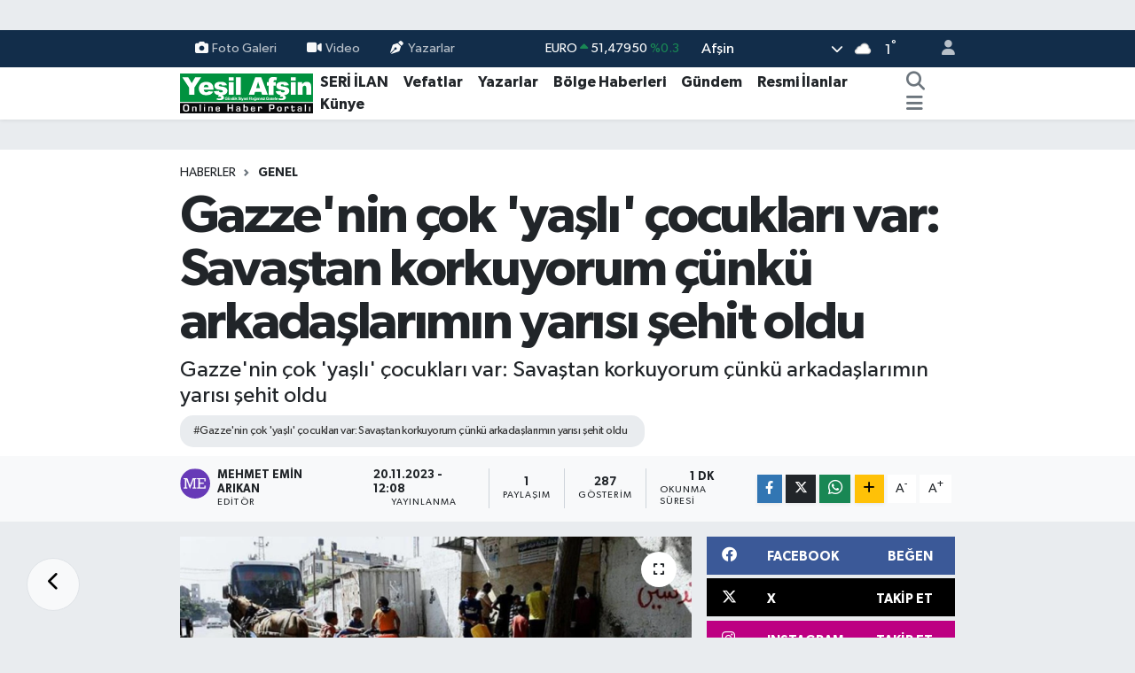

--- FILE ---
content_type: text/html; charset=UTF-8
request_url: https://www.yesilafsin.com/gazzenin-cok-yasli-cocuklari-var-savastan-korkuyorum-cunku-arkadaslarimin-yarisi-sehit-oldu
body_size: 24615
content:
<!DOCTYPE html>
<html lang="tr" data-theme="flow">
<head>
<link rel="dns-prefetch" href="//www.yesilafsin.com">
<link rel="dns-prefetch" href="//apps.apple.com">
<link rel="dns-prefetch" href="//yesilafsincom.teimg.com">
<link rel="dns-prefetch" href="//static.tebilisim.com">
<link rel="dns-prefetch" href="//cdn.p.analitik.bik.gov.tr">
<link rel="dns-prefetch" href="//www.clarity.ms">
<link rel="dns-prefetch" href="//www.googletagmanager.com">
<link rel="dns-prefetch" href="//www.facebook.com">
<link rel="dns-prefetch" href="//www.twitter.com">
<link rel="dns-prefetch" href="//www.instagram.com">
<link rel="dns-prefetch" href="//www.linkedin.com">
<link rel="dns-prefetch" href="//www.youtube.com">
<link rel="dns-prefetch" href="//api.whatsapp.com">
<link rel="dns-prefetch" href="//www.w3.org">
<link rel="dns-prefetch" href="//x.com">
<link rel="dns-prefetch" href="//pinterest.com">
<link rel="dns-prefetch" href="//t.me">
<link rel="dns-prefetch" href="//facebook.com">
<link rel="dns-prefetch" href="//itunes.apple.com">
<link rel="dns-prefetch" href="//play.google.com">
<link rel="dns-prefetch" href="//tebilisim.com">
<link rel="dns-prefetch" href="//twitter.com">
<link rel="dns-prefetch" href="//cdn.onesignal.com">

    <meta charset="utf-8">
<title>Gazze&#039;nin çok &#039;yaşlı&#039; çocukları var: Savaştan korkuyorum çünkü arkadaşlarımın yarısı şehit oldu - Yeşil Afşin Gazetesi</title>
<meta name="description" content="Gazze&#039;nin çok &#039;yaşlı&#039; çocukları var: Savaştan korkuyorum çünkü arkadaşlarımın yarısı şehit oldu">
<meta name="keywords" content="Gazze&#039;nin çok &#039;yaşlı&#039; çocukları var: Savaştan korkuyorum çünkü arkadaşlarımın yarısı şehit oldu">
<link rel="canonical" href="https://www.yesilafsin.com/gazzenin-cok-yasli-cocuklari-var-savastan-korkuyorum-cunku-arkadaslarimin-yarisi-sehit-oldu">
<meta name="viewport" content="width=device-width,initial-scale=1">
<meta name="X-UA-Compatible" content="IE=edge">
<meta name="robots" content="max-image-preview:large">
<meta name="theme-color" content="#122d4a">
<meta name="apple-itunes-app" content="https://apps.apple.com/tr/app/ye%C5%9Fil-af%C5%9Fin-gazetesi/id1273991228?l=tr">
<meta name="title" content="Gazze&#039;nin çok &#039;yaşlı&#039; çocukları var: Savaştan korkuyorum çünkü arkadaşlarımın yarısı şehit oldu">
<meta name="articleSection" content="news">
<meta name="datePublished" content="2023-11-20T12:08:00+03:00">
<meta name="dateModified" content="2023-11-20T12:08:00+03:00">
<meta name="articleAuthor" content="Haber Merkezi">
<meta name="author" content="Haber Merkezi">
<meta property="og:site_name" content="Yeşil Afşin Gazetesi">
<meta property="og:title" content="Gazze&#039;nin çok &#039;yaşlı&#039; çocukları var: Savaştan korkuyorum çünkü arkadaşlarımın yarısı şehit oldu">
<meta property="og:description" content="Gazze&#039;nin çok &#039;yaşlı&#039; çocukları var: Savaştan korkuyorum çünkü arkadaşlarımın yarısı şehit oldu">
<meta property="og:url" content="https://www.yesilafsin.com/gazzenin-cok-yasli-cocuklari-var-savastan-korkuyorum-cunku-arkadaslarimin-yarisi-sehit-oldu">
<meta property="og:image" content="https://yesilafsincom.teimg.com/crop/1280x720/yesilafsin-com/uploads/2023/11/gazze-su-aa-1667043-1.jpg">
<meta property="og:image:width" content="1280">
<meta property="og:image:height" content="720">
<meta property="og:image:alt" content="Gazze&#039;nin çok &#039;yaşlı&#039; çocukları var: Savaştan korkuyorum çünkü arkadaşlarımın yarısı şehit oldu">
<meta property="og:article:published_time" content="2023-11-20T12:08:00+03:00">
<meta property="og:article:modified_time" content="2023-11-20T12:08:00+03:00">
<meta property="og:type" content="article">
<meta name="twitter:card" content="summary_large_image">
<meta name="twitter:site" content="@yesilafsingzt">
<meta name="twitter:title" content="Gazze&#039;nin çok &#039;yaşlı&#039; çocukları var: Savaştan korkuyorum çünkü arkadaşlarımın yarısı şehit oldu">
<meta name="twitter:description" content="Gazze&#039;nin çok &#039;yaşlı&#039; çocukları var: Savaştan korkuyorum çünkü arkadaşlarımın yarısı şehit oldu">
<meta name="twitter:image" content="https://yesilafsincom.teimg.com/crop/1280x720/yesilafsin-com/uploads/2023/11/gazze-su-aa-1667043-1.jpg">
<meta name="twitter:url" content="https://www.yesilafsin.com/gazzenin-cok-yasli-cocuklari-var-savastan-korkuyorum-cunku-arkadaslarimin-yarisi-sehit-oldu">
<link rel="shortcut icon" type="image/x-icon" href="https://yesilafsincom.teimg.com/yesilafsin-com/uploads/2024/02/f-a-v-c-o-n.png">
<link rel="manifest" href="https://www.yesilafsin.com/manifest.json?v=6.6.4" />
<link rel="preload" href="https://static.tebilisim.com/flow/assets/css/font-awesome/fa-solid-900.woff2" as="font" type="font/woff2" crossorigin />
<link rel="preload" href="https://static.tebilisim.com/flow/assets/css/font-awesome/fa-brands-400.woff2" as="font" type="font/woff2" crossorigin />
<link rel="preload" href="https://static.tebilisim.com/flow/assets/css/weather-icons/font/weathericons-regular-webfont.woff2" as="font" type="font/woff2" crossorigin />
<link rel="preload" href="https://static.tebilisim.com/flow/vendor/te/fonts/gibson/Gibson-Bold.woff2" as="font" type="font/woff2" crossorigin />
<link rel="preload" href="https://static.tebilisim.com/flow/vendor/te/fonts/gibson/Gibson-BoldItalic.woff2" as="font" type="font/woff2" crossorigin />
<link rel="preload" href="https://static.tebilisim.com/flow/vendor/te/fonts/gibson/Gibson-Italic.woff2" as="font" type="font/woff2" crossorigin />
<link rel="preload" href="https://static.tebilisim.com/flow/vendor/te/fonts/gibson/Gibson-Light.woff2" as="font" type="font/woff2" crossorigin />
<link rel="preload" href="https://static.tebilisim.com/flow/vendor/te/fonts/gibson/Gibson-LightItalic.woff2" as="font" type="font/woff2" crossorigin />
<link rel="preload" href="https://static.tebilisim.com/flow/vendor/te/fonts/gibson/Gibson-SemiBold.woff2" as="font" type="font/woff2" crossorigin />
<link rel="preload" href="https://static.tebilisim.com/flow/vendor/te/fonts/gibson/Gibson-SemiBoldItalic.woff2" as="font" type="font/woff2" crossorigin />
<link rel="preload" href="https://static.tebilisim.com/flow/vendor/te/fonts/gibson/Gibson.woff2" as="font" type="font/woff2" crossorigin />


<link rel="preload" as="style" href="https://static.tebilisim.com/flow/vendor/te/fonts/gibson.css?v=6.6.4">
<link rel="stylesheet" href="https://static.tebilisim.com/flow/vendor/te/fonts/gibson.css?v=6.6.4">

<link rel="preload" as="image" href="https://yesilafsincom.teimg.com/crop/1280x720/yesilafsin-com/uploads/2023/11/gazze-su-aa-1667043-1.jpg">
<style>:root {
        --te-link-color: #333;
        --te-link-hover-color: #000;
        --te-font: "Gibson";
        --te-secondary-font: "Gibson";
        --te-h1-font-size: 60px;
        --te-color: #122d4a;
        --te-hover-color: #194c82;
        --mm-ocd-width: 85%!important; /*  Mobil Menü Genişliği */
        --swiper-theme-color: var(--te-color)!important;
        --header-13-color: #ffc107;
    }</style><link rel="preload" as="style" href="https://static.tebilisim.com/flow/assets/vendor/bootstrap/css/bootstrap.min.css?v=6.6.4">
<link rel="stylesheet" href="https://static.tebilisim.com/flow/assets/vendor/bootstrap/css/bootstrap.min.css?v=6.6.4">
<link rel="preload" as="style" href="https://static.tebilisim.com/flow/assets/css/app6.6.4.min.css">
<link rel="stylesheet" href="https://static.tebilisim.com/flow/assets/css/app6.6.4.min.css">



<script type="application/ld+json">{"@context":"https:\/\/schema.org","@type":"WebSite","url":"https:\/\/www.yesilafsin.com","potentialAction":{"@type":"SearchAction","target":"https:\/\/www.yesilafsin.com\/arama?q={query}","query-input":"required name=query"}}</script>

<script type="application/ld+json">{"@context":"https:\/\/schema.org","@type":"NewsMediaOrganization","url":"https:\/\/www.yesilafsin.com","name":"Ye\u015fil Af\u015fin Gazetesi","logo":"https:\/\/yesilafsincom.teimg.com\/yesilafsin-com\/uploads\/2023\/06\/yesil-afsin-logo-1.svg","sameAs":["https:\/\/www.facebook.com\/YesilAfsinHaber","https:\/\/www.twitter.com\/yesilafsingzt","https:\/\/www.linkedin.com\/in\/ye%C5%9Fil-af%C5%9Fin-gazetesi-67a40a14a\/","https:\/\/www.youtube.com\/@yesilafsin8664","https:\/\/www.instagram.com\/yesilafsin"]}</script>

<script type="application/ld+json">{"@context":"https:\/\/schema.org","@graph":[{"@type":"SiteNavigationElement","name":"Ana Sayfa","url":"https:\/\/www.yesilafsin.com","@id":"https:\/\/www.yesilafsin.com"},{"@type":"SiteNavigationElement","name":"B\u00f6lge Haberleri","url":"https:\/\/www.yesilafsin.com\/bolge-haberleri","@id":"https:\/\/www.yesilafsin.com\/bolge-haberleri"},{"@type":"SiteNavigationElement","name":"Vefatlar","url":"https:\/\/www.yesilafsin.com\/vefatlar","@id":"https:\/\/www.yesilafsin.com\/vefatlar"},{"@type":"SiteNavigationElement","name":"Teknoloji","url":"https:\/\/www.yesilafsin.com\/teknoloji","@id":"https:\/\/www.yesilafsin.com\/teknoloji"},{"@type":"SiteNavigationElement","name":"Sa\u011fl\u0131k","url":"https:\/\/www.yesilafsin.com\/saglik","@id":"https:\/\/www.yesilafsin.com\/saglik"},{"@type":"SiteNavigationElement","name":"Politika","url":"https:\/\/www.yesilafsin.com\/politika","@id":"https:\/\/www.yesilafsin.com\/politika"},{"@type":"SiteNavigationElement","name":"Ekonomi","url":"https:\/\/www.yesilafsin.com\/ekonomi","@id":"https:\/\/www.yesilafsin.com\/ekonomi"},{"@type":"SiteNavigationElement","name":"E\u011fitim","url":"https:\/\/www.yesilafsin.com\/egitim","@id":"https:\/\/www.yesilafsin.com\/egitim"},{"@type":"SiteNavigationElement","name":"Spor","url":"https:\/\/www.yesilafsin.com\/spor","@id":"https:\/\/www.yesilafsin.com\/spor"},{"@type":"SiteNavigationElement","name":"G\u00fcndem","url":"https:\/\/www.yesilafsin.com\/gundem","@id":"https:\/\/www.yesilafsin.com\/gundem"},{"@type":"SiteNavigationElement","name":"Genel","url":"https:\/\/www.yesilafsin.com\/genel","@id":"https:\/\/www.yesilafsin.com\/genel"},{"@type":"SiteNavigationElement","name":"Bilim, Teknoloji","url":"https:\/\/www.yesilafsin.com\/bilim-teknoloji","@id":"https:\/\/www.yesilafsin.com\/bilim-teknoloji"},{"@type":"SiteNavigationElement","name":"K\u00dcLT\u00dcR-SANAT","url":"https:\/\/www.yesilafsin.com\/kultur-sanat","@id":"https:\/\/www.yesilafsin.com\/kultur-sanat"},{"@type":"SiteNavigationElement","name":"Resmi \u0130lanlar","url":"https:\/\/www.yesilafsin.com\/resmi-ilanlar","@id":"https:\/\/www.yesilafsin.com\/resmi-ilanlar"},{"@type":"SiteNavigationElement","name":"Kahramanmara\u015f","url":"https:\/\/www.yesilafsin.com\/kahramanmaras","@id":"https:\/\/www.yesilafsin.com\/kahramanmaras"},{"@type":"SiteNavigationElement","name":"Osmaniye","url":"https:\/\/www.yesilafsin.com\/osmaniye","@id":"https:\/\/www.yesilafsin.com\/osmaniye"},{"@type":"SiteNavigationElement","name":"Mersin","url":"https:\/\/www.yesilafsin.com\/mersin","@id":"https:\/\/www.yesilafsin.com\/mersin"},{"@type":"SiteNavigationElement","name":"Adana","url":"https:\/\/www.yesilafsin.com\/adana","@id":"https:\/\/www.yesilafsin.com\/adana"},{"@type":"SiteNavigationElement","name":"Antalya","url":"https:\/\/www.yesilafsin.com\/antalya","@id":"https:\/\/www.yesilafsin.com\/antalya"},{"@type":"SiteNavigationElement","name":"Hatay","url":"https:\/\/www.yesilafsin.com\/hatay","@id":"https:\/\/www.yesilafsin.com\/hatay"},{"@type":"SiteNavigationElement","name":"Isparta","url":"https:\/\/www.yesilafsin.com\/isparta","@id":"https:\/\/www.yesilafsin.com\/isparta"},{"@type":"SiteNavigationElement","name":"Burdur","url":"https:\/\/www.yesilafsin.com\/burdur","@id":"https:\/\/www.yesilafsin.com\/burdur"},{"@type":"SiteNavigationElement","name":"Istanbul","url":"https:\/\/www.yesilafsin.com\/istanbul","@id":"https:\/\/www.yesilafsin.com\/istanbul"},{"@type":"SiteNavigationElement","name":"Antalija","url":"https:\/\/www.yesilafsin.com\/antalija","@id":"https:\/\/www.yesilafsin.com\/antalija"},{"@type":"SiteNavigationElement","name":"Edirne","url":"https:\/\/www.yesilafsin.com\/edirne","@id":"https:\/\/www.yesilafsin.com\/edirne"},{"@type":"SiteNavigationElement","name":"Gaziantep","url":"https:\/\/www.yesilafsin.com\/gaziantep","@id":"https:\/\/www.yesilafsin.com\/gaziantep"},{"@type":"SiteNavigationElement","name":"Kilis","url":"https:\/\/www.yesilafsin.com\/kilis","@id":"https:\/\/www.yesilafsin.com\/kilis"},{"@type":"SiteNavigationElement","name":"Ankara","url":"https:\/\/www.yesilafsin.com\/ankara","@id":"https:\/\/www.yesilafsin.com\/ankara"},{"@type":"SiteNavigationElement","name":"Bursa","url":"https:\/\/www.yesilafsin.com\/bursa","@id":"https:\/\/www.yesilafsin.com\/bursa"},{"@type":"SiteNavigationElement","name":"Bilim","url":"https:\/\/www.yesilafsin.com\/bilim","@id":"https:\/\/www.yesilafsin.com\/bilim"},{"@type":"SiteNavigationElement","name":"Ad\u0131yaman","url":"https:\/\/www.yesilafsin.com\/adiyaman","@id":"https:\/\/www.yesilafsin.com\/adiyaman"},{"@type":"SiteNavigationElement","name":"Bolu","url":"https:\/\/www.yesilafsin.com\/bolu","@id":"https:\/\/www.yesilafsin.com\/bolu"},{"@type":"SiteNavigationElement","name":"Samsun","url":"https:\/\/www.yesilafsin.com\/samsun","@id":"https:\/\/www.yesilafsin.com\/samsun"},{"@type":"SiteNavigationElement","name":"Erzurum","url":"https:\/\/www.yesilafsin.com\/erzurum","@id":"https:\/\/www.yesilafsin.com\/erzurum"},{"@type":"SiteNavigationElement","name":"Sakarya","url":"https:\/\/www.yesilafsin.com\/sakarya","@id":"https:\/\/www.yesilafsin.com\/sakarya"},{"@type":"SiteNavigationElement","name":"Katalonija","url":"https:\/\/www.yesilafsin.com\/katalonija","@id":"https:\/\/www.yesilafsin.com\/katalonija"},{"@type":"SiteNavigationElement","name":"Tekirda\u011f","url":"https:\/\/www.yesilafsin.com\/tekirdag","@id":"https:\/\/www.yesilafsin.com\/tekirdag"},{"@type":"SiteNavigationElement","name":"Balikesir","url":"https:\/\/www.yesilafsin.com\/balikesir","@id":"https:\/\/www.yesilafsin.com\/balikesir"},{"@type":"SiteNavigationElement","name":"Giresun","url":"https:\/\/www.yesilafsin.com\/giresun","@id":"https:\/\/www.yesilafsin.com\/giresun"},{"@type":"SiteNavigationElement","name":"Baki","url":"https:\/\/www.yesilafsin.com\/baki","@id":"https:\/\/www.yesilafsin.com\/baki"},{"@type":"SiteNavigationElement","name":"Ayd\u0131n","url":"https:\/\/www.yesilafsin.com\/aydin","@id":"https:\/\/www.yesilafsin.com\/aydin"},{"@type":"SiteNavigationElement","name":"Tajland","url":"https:\/\/www.yesilafsin.com\/tajland","@id":"https:\/\/www.yesilafsin.com\/tajland"},{"@type":"SiteNavigationElement","name":"\u0160anliurfa","url":"https:\/\/www.yesilafsin.com\/sanliurfa","@id":"https:\/\/www.yesilafsin.com\/sanliurfa"},{"@type":"SiteNavigationElement","name":"Mu\u011fla","url":"https:\/\/www.yesilafsin.com\/mugla","@id":"https:\/\/www.yesilafsin.com\/mugla"},{"@type":"SiteNavigationElement","name":"Denizli","url":"https:\/\/www.yesilafsin.com\/denizli","@id":"https:\/\/www.yesilafsin.com\/denizli"},{"@type":"SiteNavigationElement","name":"Diyarbakir","url":"https:\/\/www.yesilafsin.com\/diyarbakir","@id":"https:\/\/www.yesilafsin.com\/diyarbakir"},{"@type":"SiteNavigationElement","name":"Mu\u015f","url":"https:\/\/www.yesilafsin.com\/mus","@id":"https:\/\/www.yesilafsin.com\/mus"},{"@type":"SiteNavigationElement","name":"\u010canakkale","url":"https:\/\/www.yesilafsin.com\/canakkale","@id":"https:\/\/www.yesilafsin.com\/canakkale"},{"@type":"SiteNavigationElement","name":"Sinop","url":"https:\/\/www.yesilafsin.com\/sinop","@id":"https:\/\/www.yesilafsin.com\/sinop"},{"@type":"SiteNavigationElement","name":"Kod\u017eaeli","url":"https:\/\/www.yesilafsin.com\/kodzaeli","@id":"https:\/\/www.yesilafsin.com\/kodzaeli"},{"@type":"SiteNavigationElement","name":"Medine","url":"https:\/\/www.yesilafsin.com\/medine","@id":"https:\/\/www.yesilafsin.com\/medine"},{"@type":"SiteNavigationElement","name":"Kastamonu","url":"https:\/\/www.yesilafsin.com\/kastamonu","@id":"https:\/\/www.yesilafsin.com\/kastamonu"},{"@type":"SiteNavigationElement","name":"Manisa","url":"https:\/\/www.yesilafsin.com\/manisa","@id":"https:\/\/www.yesilafsin.com\/manisa"},{"@type":"SiteNavigationElement","name":"Bilecik","url":"https:\/\/www.yesilafsin.com\/bilecik","@id":"https:\/\/www.yesilafsin.com\/bilecik"},{"@type":"SiteNavigationElement","name":"Artvin","url":"https:\/\/www.yesilafsin.com\/artvin","@id":"https:\/\/www.yesilafsin.com\/artvin"},{"@type":"SiteNavigationElement","name":"Malatya","url":"https:\/\/www.yesilafsin.com\/malatya","@id":"https:\/\/www.yesilafsin.com\/malatya"},{"@type":"SiteNavigationElement","name":"Sivas","url":"https:\/\/www.yesilafsin.com\/sivas","@id":"https:\/\/www.yesilafsin.com\/sivas"},{"@type":"SiteNavigationElement","name":"Elazig","url":"https:\/\/www.yesilafsin.com\/elazig","@id":"https:\/\/www.yesilafsin.com\/elazig"},{"@type":"SiteNavigationElement","name":"Agri","url":"https:\/\/www.yesilafsin.com\/agri","@id":"https:\/\/www.yesilafsin.com\/agri"},{"@type":"SiteNavigationElement","name":"Konya","url":"https:\/\/www.yesilafsin.com\/konya","@id":"https:\/\/www.yesilafsin.com\/konya"},{"@type":"SiteNavigationElement","name":"Izmir","url":"https:\/\/www.yesilafsin.com\/izmir","@id":"https:\/\/www.yesilafsin.com\/izmir"},{"@type":"SiteNavigationElement","name":"G\u00fcm\u00fc\u015fhane","url":"https:\/\/www.yesilafsin.com\/gumushane","@id":"https:\/\/www.yesilafsin.com\/gumushane"},{"@type":"SiteNavigationElement","name":"Nikozija","url":"https:\/\/www.yesilafsin.com\/nikozija","@id":"https:\/\/www.yesilafsin.com\/nikozija"},{"@type":"SiteNavigationElement","name":"\u010cankiri","url":"https:\/\/www.yesilafsin.com\/cankiri","@id":"https:\/\/www.yesilafsin.com\/cankiri"},{"@type":"SiteNavigationElement","name":"Kars","url":"https:\/\/www.yesilafsin.com\/kars","@id":"https:\/\/www.yesilafsin.com\/kars"},{"@type":"SiteNavigationElement","name":"Yalova","url":"https:\/\/www.yesilafsin.com\/yalova","@id":"https:\/\/www.yesilafsin.com\/yalova"},{"@type":"SiteNavigationElement","name":"Du\u015fanbe","url":"https:\/\/www.yesilafsin.com\/dusanbe","@id":"https:\/\/www.yesilafsin.com\/dusanbe"},{"@type":"SiteNavigationElement","name":"Ordu","url":"https:\/\/www.yesilafsin.com\/ordu","@id":"https:\/\/www.yesilafsin.com\/ordu"},{"@type":"SiteNavigationElement","name":"Zonguldak","url":"https:\/\/www.yesilafsin.com\/zonguldak","@id":"https:\/\/www.yesilafsin.com\/zonguldak"},{"@type":"SiteNavigationElement","name":"Bing\u00f6l","url":"https:\/\/www.yesilafsin.com\/bingol","@id":"https:\/\/www.yesilafsin.com\/bingol"},{"@type":"SiteNavigationElement","name":"Svalbard and jan mayen","url":"https:\/\/www.yesilafsin.com\/svalbard-and-jan-mayen","@id":"https:\/\/www.yesilafsin.com\/svalbard-and-jan-mayen"},{"@type":"SiteNavigationElement","name":"Kocaeli","url":"https:\/\/www.yesilafsin.com\/kocaeli","@id":"https:\/\/www.yesilafsin.com\/kocaeli"},{"@type":"SiteNavigationElement","name":"MEKKE CANLI YAYIN","url":"https:\/\/www.yesilafsin.com\/mekke-canli-yayin","@id":"https:\/\/www.yesilafsin.com\/mekke-canli-yayin"},{"@type":"SiteNavigationElement","name":"MED\u0130NE CANLI YAYIN","url":"https:\/\/www.yesilafsin.com\/medine-canli-yayin","@id":"https:\/\/www.yesilafsin.com\/medine-canli-yayin"},{"@type":"SiteNavigationElement","name":"Ye\u015fil Af\u015fin Gazetesi - 26.12.2015 Man\u015feti","url":"https:\/\/www.yesilafsin.com\/yesil-afsin-gazetesi-26122015-manseti","@id":"https:\/\/www.yesilafsin.com\/yesil-afsin-gazetesi-26122015-manseti"},{"@type":"SiteNavigationElement","name":"Zeka \u0130n\u015faat","url":"https:\/\/www.yesilafsin.com\/zeka-insaat","@id":"https:\/\/www.yesilafsin.com\/zeka-insaat"},{"@type":"SiteNavigationElement","name":"K\u0131ra\u00e7 \u0130n\u015faat","url":"https:\/\/www.yesilafsin.com\/kirac-insaat","@id":"https:\/\/www.yesilafsin.com\/kirac-insaat"},{"@type":"SiteNavigationElement","name":"Kahramanmara\u015f B\u00fcy\u00fck\u015fehir Regaip Kandili Kutlammas\u0131","url":"https:\/\/www.yesilafsin.com\/kahramanmaras-buyuksehir-regaip-kandili-kutlammasi","@id":"https:\/\/www.yesilafsin.com\/kahramanmaras-buyuksehir-regaip-kandili-kutlammasi"},{"@type":"SiteNavigationElement","name":"5 Nisan Madalya G\u00fcn\u00fc","url":"https:\/\/www.yesilafsin.com\/5-nisan-madalya-gunu","@id":"https:\/\/www.yesilafsin.com\/5-nisan-madalya-gunu"},{"@type":"SiteNavigationElement","name":"B\u00dcY\u00dcK\u015eEH\u0130R H\u0130ZMETTE 3 YIL PDF","url":"https:\/\/www.yesilafsin.com\/buyuksehir-hizmette-3-yil-pdf","@id":"https:\/\/www.yesilafsin.com\/buyuksehir-hizmette-3-yil-pdf"},{"@type":"SiteNavigationElement","name":"b\u00fcy\u00fck\u015fehir","url":"https:\/\/www.yesilafsin.com\/buyuksehir","@id":"https:\/\/www.yesilafsin.com\/buyuksehir"},{"@type":"SiteNavigationElement","name":"Sand\u0131k sand\u0131k oy sonu\u00e7lar\u0131","url":"https:\/\/www.yesilafsin.com\/sandik-sandik-oy-sonuclari","@id":"https:\/\/www.yesilafsin.com\/sandik-sandik-oy-sonuclari"},{"@type":"SiteNavigationElement","name":"makine bak\u0131m onar\u0131m","url":"https:\/\/www.yesilafsin.com\/makine-bakim-onarim","@id":"https:\/\/www.yesilafsin.com\/makine-bakim-onarim"},{"@type":"SiteNavigationElement","name":"elektrik teknisyeni","url":"https:\/\/www.yesilafsin.com\/elektrik-teknisyeni","@id":"https:\/\/www.yesilafsin.com\/elektrik-teknisyeni"},{"@type":"SiteNavigationElement","name":"Elektronik Teknisyeni","url":"https:\/\/www.yesilafsin.com\/elektronik-teknisyeni","@id":"https:\/\/www.yesilafsin.com\/elektronik-teknisyeni"},{"@type":"SiteNavigationElement","name":"\u0130\u015f Makineleri Operat\u00f6rl\u00fc\u011f\u00fc","url":"https:\/\/www.yesilafsin.com\/is-makineleri-operatorlugu","@id":"https:\/\/www.yesilafsin.com\/is-makineleri-operatorlugu"},{"@type":"SiteNavigationElement","name":"\u015eof\u00f6r ve Y\u00fck Ta\u015f\u0131ma","url":"https:\/\/www.yesilafsin.com\/sofor-ve-yuk-tasima","@id":"https:\/\/www.yesilafsin.com\/sofor-ve-yuk-tasima"},{"@type":"SiteNavigationElement","name":"Metal Teknolojii teknisyeni","url":"https:\/\/www.yesilafsin.com\/metal-teknolojii-teknisyeni","@id":"https:\/\/www.yesilafsin.com\/metal-teknolojii-teknisyeni"},{"@type":"SiteNavigationElement","name":"11. Etap Bakanl\u0131k\u00e7a Onaylanan Liste","url":"https:\/\/www.yesilafsin.com\/11-etap-bakanlikca-onaylanan-liste","@id":"https:\/\/www.yesilafsin.com\/11-etap-bakanlikca-onaylanan-liste"},{"@type":"SiteNavigationElement","name":"Al\u0131\u015fveri\u015ften sonras\u0131 pi\u015fmanl\u0131k","url":"https:\/\/www.yesilafsin.com\/alisveristen-sonrasi-pismanlik","@id":"https:\/\/www.yesilafsin.com\/alisveristen-sonrasi-pismanlik"},{"@type":"SiteNavigationElement","name":"elektirk","url":"https:\/\/www.yesilafsin.com\/elektirk","@id":"https:\/\/www.yesilafsin.com\/elektirk"},{"@type":"SiteNavigationElement","name":"Kurban Kesim Yerleri Belli Oldu","url":"https:\/\/www.yesilafsin.com\/kurban-kesim-yerleri-belli-oldu","@id":"https:\/\/www.yesilafsin.com\/kurban-kesim-yerleri-belli-oldu"},{"@type":"SiteNavigationElement","name":"MEHMET FAT\u0130H G\u00dcVEN","url":"https:\/\/www.yesilafsin.com\/mehmet-fatih-guven","@id":"https:\/\/www.yesilafsin.com\/mehmet-fatih-guven"},{"@type":"SiteNavigationElement","name":"Sand\u0131k Sand\u0131k Se\u00e7im Sonu\u00e7lar\u0131 2019","url":"https:\/\/www.yesilafsin.com\/sandik-sandik-secim-sonuclari-2019","@id":"https:\/\/www.yesilafsin.com\/sandik-sandik-secim-sonuclari-2019"},{"@type":"SiteNavigationElement","name":"K\u0131ra\u00e7 \u0130n\u015faat 1+1","url":"https:\/\/www.yesilafsin.com\/kirac-insaat-11","@id":"https:\/\/www.yesilafsin.com\/kirac-insaat-11"},{"@type":"SiteNavigationElement","name":"Sand\u0131k Sand\u0131k Milletvekili Se\u00e7imi Sonu\u00e7lar\u0131","url":"https:\/\/www.yesilafsin.com\/sandik-sandik-milletvekili-secimi-sonuclari","@id":"https:\/\/www.yesilafsin.com\/sandik-sandik-milletvekili-secimi-sonuclari"},{"@type":"SiteNavigationElement","name":"Sand\u0131k Sand\u0131k Cumhurba\u015fkan\u0131 Se\u00e7imi Sonu\u00e7lar\u0131","url":"https:\/\/www.yesilafsin.com\/sandik-sandik-cumhurbaskani-secimi-sonuclari","@id":"https:\/\/www.yesilafsin.com\/sandik-sandik-cumhurbaskani-secimi-sonuclari"},{"@type":"SiteNavigationElement","name":"\u0130leti\u015fim","url":"https:\/\/www.yesilafsin.com\/iletisim","@id":"https:\/\/www.yesilafsin.com\/iletisim"},{"@type":"SiteNavigationElement","name":"Gizlilik S\u00f6zle\u015fmesi","url":"https:\/\/www.yesilafsin.com\/gizlilik-sozlesmesi","@id":"https:\/\/www.yesilafsin.com\/gizlilik-sozlesmesi"},{"@type":"SiteNavigationElement","name":"Yazarlar","url":"https:\/\/www.yesilafsin.com\/yazarlar","@id":"https:\/\/www.yesilafsin.com\/yazarlar"},{"@type":"SiteNavigationElement","name":"Foto Galeri","url":"https:\/\/www.yesilafsin.com\/foto-galeri","@id":"https:\/\/www.yesilafsin.com\/foto-galeri"},{"@type":"SiteNavigationElement","name":"Video Galeri","url":"https:\/\/www.yesilafsin.com\/video","@id":"https:\/\/www.yesilafsin.com\/video"},{"@type":"SiteNavigationElement","name":"Seri \u0130lanlar","url":"https:\/\/www.yesilafsin.com\/ilan","@id":"https:\/\/www.yesilafsin.com\/ilan"},{"@type":"SiteNavigationElement","name":"Vefatlar","url":"https:\/\/www.yesilafsin.com\/vefat","@id":"https:\/\/www.yesilafsin.com\/vefat"},{"@type":"SiteNavigationElement","name":"R\u00f6portajlar","url":"https:\/\/www.yesilafsin.com\/roportaj","@id":"https:\/\/www.yesilafsin.com\/roportaj"},{"@type":"SiteNavigationElement","name":"Af\u015fin Bug\u00fcn, Yar\u0131n ve 1 Haftal\u0131k Hava Durumu Tahmini","url":"https:\/\/www.yesilafsin.com\/afsin-hava-durumu","@id":"https:\/\/www.yesilafsin.com\/afsin-hava-durumu"},{"@type":"SiteNavigationElement","name":"Af\u015fin Namaz Vakitleri","url":"https:\/\/www.yesilafsin.com\/afsin-namaz-vakitleri","@id":"https:\/\/www.yesilafsin.com\/afsin-namaz-vakitleri"},{"@type":"SiteNavigationElement","name":"Puan Durumu ve Fikst\u00fcr","url":"https:\/\/www.yesilafsin.com\/futbol\/st-super-lig-puan-durumu-ve-fikstur","@id":"https:\/\/www.yesilafsin.com\/futbol\/st-super-lig-puan-durumu-ve-fikstur"}]}</script>

<script type="application/ld+json">{"@context":"https:\/\/schema.org","@type":"BreadcrumbList","itemListElement":[{"@type":"ListItem","position":1,"item":{"@type":"Thing","@id":"https:\/\/www.yesilafsin.com","name":"Haberler"}},{"@type":"ListItem","position":2,"item":{"@type":"Thing","@id":"https:\/\/www.yesilafsin.com\/genel","name":"Genel"}},{"@type":"ListItem","position":3,"item":{"@type":"Thing","@id":"https:\/\/www.yesilafsin.com\/gazzenin-cok-yasli-cocuklari-var-savastan-korkuyorum-cunku-arkadaslarimin-yarisi-sehit-oldu","name":"Gazze'nin \u00e7ok 'ya\u015fl\u0131' \u00e7ocuklar\u0131 var: Sava\u015ftan korkuyorum \u00e7\u00fcnk\u00fc arkada\u015flar\u0131m\u0131n yar\u0131s\u0131 \u015fehit oldu"}}]}</script>
<script type="application/ld+json">{"@context":"https:\/\/schema.org","@type":"NewsArticle","headline":"Gazze'nin \u00e7ok 'ya\u015fl\u0131' \u00e7ocuklar\u0131 var: Sava\u015ftan korkuyorum \u00e7\u00fcnk\u00fc arkada\u015flar\u0131m\u0131n yar\u0131s\u0131 \u015fehit oldu","articleSection":"Genel","dateCreated":"2023-11-20T12:08:00+03:00","datePublished":"2023-11-20T12:08:00+03:00","dateModified":"2023-11-20T12:08:00+03:00","wordCount":297,"genre":"news","mainEntityOfPage":{"@type":"WebPage","@id":"https:\/\/www.yesilafsin.com\/gazzenin-cok-yasli-cocuklari-var-savastan-korkuyorum-cunku-arkadaslarimin-yarisi-sehit-oldu"},"articleBody":"Buras\u0131 Gazze'nin G\u00fcneyi'ndeki Han Yunus beldesi... \u015eimdilik \u00e7ocuk sesleri parkta yank\u0131lan\u0131yor. Her g\u00fcn K\u0131z\u0131lha\u00e7'\u0131 ar\u0131yorlar. Onlar \u0130srailli yetkililerle g\u00f6r\u00fc\u015f\u00fcp \"g\u00fcvenli\" derse bu \u00e7ocuklar parka gelebiliyor.&nbsp;\r\n\r\n\u00c7o\u011fu zaman oyunlar\u0131 bombalar bitiriyor. Ertesi g\u00fcn say\u0131lar\u0131 daha da azal\u0131yor. \u0130srail'in hedefindeki \u00e7ocuklar her\u015feye ra\u011fmen hayata tutunuyor.&nbsp;\r\n\r\nMinik bedenlerine \u00e7ok a\u011f\u0131r gelen korkular\u0131 var. FilistinliUm Ramazan Ayyad \u00e7ocuklar\u0131n\u0131n korkudan ate\u015flerinin \u00e7\u0131kt\u0131\u011f\u0131n\u0131 anlat\u0131yor. \"Ne ila\u00e7 ne de so\u011fuk kompres bu ate\u015fi d\u00fc\u015f\u00fcr\u00fcyor\" diyor.&nbsp;\r\n\r\nKorku n\u00f6beti \u00e7ocuklar\u0131n aras\u0131nda art\u0131k 'salg\u0131n' bir hastal\u0131k...&nbsp;\r\n\r\n\"Art\u0131k \u00e7ocuk de\u011filler...\"\r\n\r\nAyyad o korkunun boyutunu da \u00f6zetliyor:&nbsp;\r\n\r\nSa\u011fl\u0131klar\u0131 bozuldu, ate\u015fleri 40'a \u00e7\u0131k\u0131yor, ila\u00e7la ya da so\u011fuk kompresle bile d\u00fc\u015fm\u00fcyor, korkudan ate\u015fleri \u00e7\u0131k\u0131yor n\u00f6bet ge\u00e7iriyorlar. U\u00e7an bir g\u00fcvercin g\u00f6rseler roket zannediyorlar. \u00c7ocuklar uyand\u0131\u011f\u0131nda bana bu hava sald\u0131r\u0131lar\u0131n\u0131n ne zaman bitece\u011fini soruyorlar. Evin kap\u0131s\u0131 kapansa bunu hava sald\u0131r\u0131s\u0131 san\u0131yorlar. \u00c7ocuklar ger\u00e7ek ya\u015flar\u0131ndan daha olgunlar, onlar\u0131 ger\u00e7ek ya\u015flar\u0131ndan daha ya\u015fl\u0131 yapan bir hayat ya\u015fad\u0131lar. Art\u0131k \u00e7ocuk de\u011filler.\r\n\r\nGazze Sa\u011fl\u0131k Bakanl\u0131\u011f\u0131'na g\u00f6re 7 Ekim'den bu yana 12 bin 300 Filistinliden yakla\u015f\u0131k 5 bin \u00e7ocuk katledildi, 577 bebek hayat\u0131n\u0131 kaybetti.&nbsp;\r\n\r\nOyun park\u0131ndayken dertsiz tasas\u0131z g\u00f6r\u00fcn\u00fcyorlar ama \u00f6l\u00fcm korkusu hi\u00e7 ak\u0131llar\u0131ndan \u00e7\u0131km\u0131yor.&nbsp;\r\n\r\n\"Arkada\u015flar\u0131m\u0131n yar\u0131s\u0131 \u015fehit oldu\"\r\n\r\nK\u00fc\u00e7\u00fck bir k\u0131z \u00e7ocu\u011fu \u00f6lmezse \"doktor\" olmak istedi\u011fini anlat\u0131yor: Sava\u015ftan \u00e7ok korkuyorum \u00e7\u00fcnk\u00fc arkada\u015flar\u0131m\u0131n yar\u0131s\u0131 \u015fehit oldu....","description":"Gazze'nin \u00e7ok 'ya\u015fl\u0131' \u00e7ocuklar\u0131 var: Sava\u015ftan korkuyorum \u00e7\u00fcnk\u00fc arkada\u015flar\u0131m\u0131n yar\u0131s\u0131 \u015fehit oldu","inLanguage":"tr-TR","keywords":["Gazze'nin \u00e7ok 'ya\u015fl\u0131' \u00e7ocuklar\u0131 var: Sava\u015ftan korkuyorum \u00e7\u00fcnk\u00fc arkada\u015flar\u0131m\u0131n yar\u0131s\u0131 \u015fehit oldu"],"image":{"@type":"ImageObject","url":"https:\/\/yesilafsincom.teimg.com\/crop\/1280x720\/yesilafsin-com\/uploads\/2023\/11\/gazze-su-aa-1667043-1.jpg","width":"1280","height":"720","caption":"Gazze'nin \u00e7ok 'ya\u015fl\u0131' \u00e7ocuklar\u0131 var: Sava\u015ftan korkuyorum \u00e7\u00fcnk\u00fc arkada\u015flar\u0131m\u0131n yar\u0131s\u0131 \u015fehit oldu"},"publishingPrinciples":"https:\/\/www.yesilafsin.com\/gizlilik-sozlesmesi","isFamilyFriendly":"http:\/\/schema.org\/True","isAccessibleForFree":"http:\/\/schema.org\/True","publisher":{"@type":"Organization","name":"Ye\u015fil Af\u015fin Gazetesi","image":"https:\/\/yesilafsincom.teimg.com\/yesilafsin-com\/uploads\/2023\/06\/yesil-afsin-logo-1.svg","logo":{"@type":"ImageObject","url":"https:\/\/yesilafsincom.teimg.com\/yesilafsin-com\/uploads\/2023\/06\/yesil-afsin-logo-1.svg","width":"640","height":"375"}},"author":{"@type":"Person","name":"Mehmet Emin ARIKAN","honorificPrefix":"","jobTitle":"","url":null}}</script>




<script>!function(){var t=document.createElement("script");t.setAttribute("src",'https://cdn.p.analitik.bik.gov.tr/tracker'+(typeof Intl!=="undefined"?(typeof (Intl||"").PluralRules!=="undefined"?'1':typeof Promise!=="undefined"?'2':typeof MutationObserver!=='undefined'?'3':'4'):'4')+'.js'),t.setAttribute("data-website-id","57e8894f-a788-410b-b751-d5c7fe55773e"),t.setAttribute("data-host-url",'//57e8894f-a788-410b-b751-d5c7fe55773e.collector.p.analitik.bik.gov.tr'),document.head.appendChild(t)}();</script>
<style>
.mega-menu {z-index: 9999 !important;}
@media screen and (min-width: 1620px) {
    .container {width: 1280px!important; max-width: 1280px!important;}
    #ad_36 {margin-right: 15px !important;}
    #ad_9 {margin-left: 15px !important;}
}

@media screen and (min-width: 1325px) and (max-width: 1620px) {
    .container {width: 1100px!important; max-width: 1100px!important;}
    #ad_36 {margin-right: 100px !important;}
    #ad_9 {margin-left: 100px !important;}
}
@media screen and (min-width: 1295px) and (max-width: 1325px) {
    .container {width: 990px!important; max-width: 990px!important;}
    #ad_36 {margin-right: 165px !important;}
    #ad_9 {margin-left: 165px !important;}
}
@media screen and (min-width: 1200px) and (max-width: 1295px) {
    .container {width: 900px!important; max-width: 900px!important;}
    #ad_36 {margin-right: 210px !important;}
    #ad_9 {margin-left: 210px !important;}

}
</style><script type="text/javascript">
    (function(c,l,a,r,i,t,y){
        c[a]=c[a]||function(){(c[a].q=c[a].q||[]).push(arguments)};
        t=l.createElement(r);t.async=1;t.src="https://www.clarity.ms/tag/"+i;
        y=l.getElementsByTagName(r)[0];y.parentNode.insertBefore(t,y);
    })(window, document, "clarity", "script", "la87wxg4iq");
</script>
<!-- Google tag (gtag.js) -->
<script async src="https://www.googletagmanager.com/gtag/js?id=G-WYL1CXJ4MF"></script>
<script>
  window.dataLayer = window.dataLayer || [];
  function gtag(){dataLayer.push(arguments);}
  gtag('js', new Date());

  gtag('config', 'G-WYL1CXJ4MF');
  gtag('config', 'AW-11470573021');

</script>
<!-- Event snippet for conversion -->
<script>
  gtag('event', 'conversion', {
    'send_to': 'AW-11470573021/vTsECKfUqKkZEN2bzN0q'
  });
</script>



<script async data-cfasync="false"
	src="https://www.googletagmanager.com/gtag/js?id=G-WYL1CXJ4MF"></script>
<script data-cfasync="false">
	window.dataLayer = window.dataLayer || [];
	  function gtag(){dataLayer.push(arguments);}
	  gtag('js', new Date());
	  gtag('config', 'G-WYL1CXJ4MF');
</script>




</head>




<body class="d-flex flex-column min-vh-100">

    <div id="ad_152" data-channel="152" data-advert="temedya" data-rotation="120" class="d-none d-sm-flex flex-column align-items-center justify-content-start text-center mx-auto overflow-hidden my-3" data-affix="0" style="width: 1100px;" data-width="1100"></div><div id="ad_152_mobile" data-channel="152" data-advert="temedya" data-rotation="120" class="d-flex d-sm-none flex-column align-items-center justify-content-start text-center mx-auto overflow-hidden my-3" data-affix="0" style="width: 400px;" data-width="400"></div>
    

    <header class="header-4">
    <div class="top-header d-none d-lg-block">
        <div class="container">
            <div class="d-flex justify-content-between align-items-center">

                <ul  class="top-menu nav small sticky-top">
        <li class="nav-item   ">
        <a href="/foto-galeri" class="nav-link pe-3" target="_self" title="Foto Galeri"><i class="fa fa-camera me-1 text-light mr-1"></i>Foto Galeri</a>
        
    </li>
        <li class="nav-item   ">
        <a href="/video" class="nav-link pe-3" target="_self" title="Video"><i class="fa fa-video me-1 text-light mr-1"></i>Video</a>
        
    </li>
        <li class="nav-item   ">
        <a href="/yazarlar" class="nav-link pe-3" target="_self" title="Yazarlar"><i class="fa fa-pen-nib me-1 text-light mr-1"></i>Yazarlar</a>
        
    </li>
    </ul>


                                    <div class="position-relative overflow-hidden ms-auto text-end" style="height: 36px;">
                        <!-- PİYASALAR -->
        <div class="newsticker mini small">
        <ul class="newsticker__list list-unstyled" data-header="4">
            <li class="newsticker__item col dolar">DOLAR
                <span class="text-success"><i class="fa fa-caret-up"></i></span>
                <span class="value">43,38170</span>
                <span class="text-success">%0.04</span>
            </li>
            <li class="newsticker__item col euro">EURO
                <span class="text-success"><i class="fa fa-caret-up"></i></span>
                <span class="value">51,47950</span>
                <span class="text-success">%0.3</span>
            </li>
            <li class="newsticker__item col euro">STERLİN
                <span class="text-success"><i class="fa fa-caret-up"></i></span>
                <span class="value">59,29920</span>
                <span class="text-success">%0.18</span>
            </li>
            <li class="newsticker__item col altin">G.ALTIN
                <span class="text-success"><i class="fa fa-caret-up"></i></span>
                <span class="value">7101,99000</span>
                <span class="text-success">%2.25</span>
            </li>
            <li class="newsticker__item col bist">BİST100
                <span class="text-success"><i class="fa fa-caret-minus"></i></span>
                <span class="value">12.993,00</span>
                <span class="text-success">%0</span>
            </li>
            <li class="newsticker__item col btc">BITCOIN
                <span class="text-danger"><i class="fa fa-caret-down"></i></span>
                <span class="value">87.833,03</span>
                <span class="text-danger">%-1</span>
            </li>
        </ul>
    </div>
    

                    </div>
                    <div class="d-flex justify-content-end align-items-center text-light ms-4 weather-widget mini">
                        <!-- HAVA DURUMU -->

<input type="hidden" name="widget_setting_weathercity" value="38.24769000,36.91399000" />

            <div class="weather d-none d-xl-block me-2" data-header="4">
            <div class="custom-selectbox text-white" onclick="toggleDropdown(this)" style="width: 100%">
    <div class="d-flex justify-content-between align-items-center">
        <span style="">Afşin</span>
        <i class="fas fa-chevron-down" style="font-size: 14px"></i>
    </div>
    <ul class="bg-white text-dark overflow-widget" style="min-height: 100px; max-height: 300px">
                        <li>
            <a href="https://www.yesilafsin.com/kahramanmaras-afsin-hava-durumu" title="Afşin Hava Durumu" class="text-dark">
                Afşin
            </a>
        </li>
                        <li>
            <a href="https://www.yesilafsin.com/kahramanmaras-andirin-hava-durumu" title="Andırın Hava Durumu" class="text-dark">
                Andırın
            </a>
        </li>
                        <li>
            <a href="https://www.yesilafsin.com/kahramanmaras-caglayancerit-hava-durumu" title="Çağlayancerit Hava Durumu" class="text-dark">
                Çağlayancerit
            </a>
        </li>
                        <li>
            <a href="https://www.yesilafsin.com/kahramanmaras-dulkadiroglu-hava-durumu" title="Dulkadiroğlu Hava Durumu" class="text-dark">
                Dulkadiroğlu
            </a>
        </li>
                        <li>
            <a href="https://www.yesilafsin.com/kahramanmaras-ekinozu-hava-durumu" title="Ekinözü Hava Durumu" class="text-dark">
                Ekinözü
            </a>
        </li>
                        <li>
            <a href="https://www.yesilafsin.com/kahramanmaras-elbistan-hava-durumu" title="Elbistan Hava Durumu" class="text-dark">
                Elbistan
            </a>
        </li>
                        <li>
            <a href="https://www.yesilafsin.com/kahramanmaras-goksun-hava-durumu" title="Göksun Hava Durumu" class="text-dark">
                Göksun
            </a>
        </li>
                        <li>
            <a href="https://www.yesilafsin.com/kahramanmaras-nurhak-hava-durumu" title="Nurhak Hava Durumu" class="text-dark">
                Nurhak
            </a>
        </li>
                        <li>
            <a href="https://www.yesilafsin.com/kahramanmaras-onikisubat-hava-durumu" title="Onikişubat Hava Durumu" class="text-dark">
                Onikişubat
            </a>
        </li>
                        <li>
            <a href="https://www.yesilafsin.com/kahramanmaras-pazarcik-hava-durumu" title="Pazarcık Hava Durumu" class="text-dark">
                Pazarcık
            </a>
        </li>
                        <li>
            <a href="https://www.yesilafsin.com/kahramanmaras-turkoglu-hava-durumu" title="Türkoğlu Hava Durumu" class="text-dark">
                Türkoğlu
            </a>
        </li>
            </ul>
</div>

        </div>
        <div class="d-none d-xl-block" data-header="4">
            <span class="lead me-2">
                <img src="//cdn.weatherapi.com/weather/64x64/day/119.png" class="condition" width="26" height="26" alt="1" />
            </span>
            <span class="degree text-white">1</span><sup class="text-white">°</sup>
        </div>
    
<div data-location='{"city":"TUXX0014"}' class="d-none"></div>


                    </div>
                                <ul class="nav ms-4">
                    <li class="nav-item ms-2"><a class="nav-link pe-0" href="/member/login" title="Üyelik Girişi" target="_blank"><i class="fa fa-user"></i></a></li>
                </ul>
            </div>
        </div>
    </div>
    <nav class="main-menu navbar navbar-expand-lg bg-white shadow-sm py-1">
        <div class="container">
            <div class="d-lg-none">
                <a href="#menu" title="Ana Menü"><i class="fa fa-bars fa-lg"></i></a>
            </div>
            <div>
                                <a class="navbar-brand me-0" href="/" title="Yeşil Afşin Gazetesi">
                    <img src="https://yesilafsincom.teimg.com/yesilafsin-com/uploads/2023/06/yesil-afsin-logo-1.svg" alt="Yeşil Afşin Gazetesi" width="150" height="40" class="light-mode img-fluid flow-logo">
<img src="https://yesilafsincom.teimg.com/yesilafsin-com/uploads/2023/06/yesil-afsin-logo-1.svg" alt="Yeşil Afşin Gazetesi" width="150" height="40" class="dark-mode img-fluid flow-logo d-none">

                </a>
                            </div>
            <div class="d-none d-lg-block">
                <ul  class="nav fw-semibold">
        <li class="nav-item   ">
        <a href="https://www.yesilafsin.com/ilan" class="nav-link nav-link text-dark" target="_self" title="SERİ İLAN">SERİ İLAN</a>
        
    </li>
        <li class="nav-item   ">
        <a href="/vefatlar" class="nav-link nav-link text-dark" target="_self" title="Vefatlar">Vefatlar</a>
        
    </li>
        <li class="nav-item   ">
        <a href="https://www.yesilafsin.com/yazarlar" class="nav-link nav-link text-dark" target="_self" title="Yazarlar">Yazarlar</a>
        
    </li>
        <li class="nav-item   ">
        <a href="/bolge-haberleri" class="nav-link nav-link text-dark" target="_self" title="Bölge Haberleri">Bölge Haberleri</a>
        
    </li>
        <li class="nav-item   ">
        <a href="/gundem" class="nav-link nav-link text-dark" target="_self" title="Gündem">Gündem</a>
        
    </li>
        <li class="nav-item   ">
        <a href="/resmi-ilanlar" class="nav-link nav-link text-dark" target="_self" title="Resmi İlanlar">Resmi İlanlar</a>
        
    </li>
        <li class="nav-item   ">
        <a href="/kunye" class="nav-link nav-link text-dark" target="_self" title="Künye">Künye</a>
        
    </li>
    </ul>

            </div>
            <ul class="navigation-menu nav d-flex align-items-center">
                <li class="nav-item">
                    <a href="/arama" class="nav-link" title="Ara">
                        <i class="fa fa-search fa-lg text-secondary"></i>
                    </a>
                </li>
                
                <li class="nav-item dropdown d-none d-lg-block position-static">
                    <a class="nav-link p-0 ms-2 text-secondary" data-bs-toggle="dropdown" href="#" aria-haspopup="true" aria-expanded="false" title="Ana Menü"><i class="fa fa-bars fa-lg"></i></a>
                    <div class="mega-menu dropdown-menu dropdown-menu-end text-capitalize shadow-lg border-0 rounded-0">

    <div class="row g-3 small p-3">

                <div class="col">
            <div class="extra-sections bg-light p-3 border">
                <a href="https://www.yesilafsin.com/kahramanmaras-nobetci-eczaneler" title="Kahramanmaraş Nöbetçi Eczaneler" class="d-block border-bottom pb-2 mb-2" target="_self"><i class="fa-solid fa-capsules me-2"></i>Kahramanmaraş Nöbetçi Eczaneler</a>
<a href="https://www.yesilafsin.com/kahramanmaras-hava-durumu" title="Kahramanmaraş Hava Durumu" class="d-block border-bottom pb-2 mb-2" target="_self"><i class="fa-solid fa-cloud-sun me-2"></i>Kahramanmaraş Hava Durumu</a>
<a href="https://www.yesilafsin.com/kahramanmaras-namaz-vakitleri" title="Kahramanmaraş Namaz Vakitleri" class="d-block border-bottom pb-2 mb-2" target="_self"><i class="fa-solid fa-mosque me-2"></i>Kahramanmaraş Namaz Vakitleri</a>
<a href="https://www.yesilafsin.com/kahramanmaras-trafik-durumu" title="Kahramanmaraş Trafik Yoğunluk Haritası" class="d-block border-bottom pb-2 mb-2" target="_self"><i class="fa-solid fa-car me-2"></i>Kahramanmaraş Trafik Yoğunluk Haritası</a>
<a href="https://www.yesilafsin.com/futbol/super-lig-puan-durumu-ve-fikstur" title="Süper Lig Puan Durumu ve Fikstür" class="d-block border-bottom pb-2 mb-2" target="_self"><i class="fa-solid fa-chart-bar me-2"></i>Süper Lig Puan Durumu ve Fikstür</a>
<a href="https://www.yesilafsin.com/tum-mansetler" title="Tüm Manşetler" class="d-block border-bottom pb-2 mb-2" target="_self"><i class="fa-solid fa-newspaper me-2"></i>Tüm Manşetler</a>
<a href="https://www.yesilafsin.com/sondakika-haberleri" title="Son Dakika Haberleri" class="d-block border-bottom pb-2 mb-2" target="_self"><i class="fa-solid fa-bell me-2"></i>Son Dakika Haberleri</a>

            </div>
        </div>
        
        <div class="col">
        <a href="/ekonomi" class="d-block border-bottom  pb-2 mb-2" target="_self" title="Ekonomi">Ekonomi</a>
            <a href="/egitim" class="d-block border-bottom  pb-2 mb-2" target="_self" title="Eğitim">Eğitim</a>
            <a href="/spor" class="d-block border-bottom  pb-2 mb-2" target="_self" title="Spor">Spor</a>
            <a href="/vefatlar" class="d-block border-bottom  pb-2 mb-2" target="_self" title="Vefatlar">Vefatlar</a>
            <a href="/eshab-i-kehf" class="d-block border-bottom  pb-2 mb-2" target="_self" title="Eshab-ı Kehf">Eshab-ı Kehf</a>
            <a href="/genel" class="d-block border-bottom  pb-2 mb-2" target="_self" title="Genel">Genel</a>
            <a href="/bilim-teknoloji" class="d-block  pb-2 mb-2" target="_self" title="Bilim, Teknoloji">Bilim, Teknoloji</a>
        </div><div class="col">
            <a href="/kultur-sanat" class="d-block border-bottom  pb-2 mb-2" target="_self" title="KÜLTÜR-SANAT">KÜLTÜR-SANAT</a>
        </div>


    </div>

    <div class="p-3 bg-light">
                <a class="me-3"
            href="https://www.facebook.com/YesilAfsinHaber" target="_blank" rel="nofollow noreferrer noopener"><i class="fab fa-facebook me-2 text-navy"></i> Facebook</a>
                        <a class="me-3"
            href="https://www.twitter.com/yesilafsingzt" target="_blank" rel="nofollow noreferrer noopener"><i class="fab fa-x-twitter "></i> Twitter</a>
                        <a class="me-3"
            href="https://www.instagram.com/yesilafsin" target="_blank" rel="nofollow noreferrer noopener"><i class="fab fa-instagram me-2 text-magenta"></i> Instagram</a>
                        <a class="me-3"
            href="https://www.linkedin.com/in/ye%C5%9Fil-af%C5%9Fin-gazetesi-67a40a14a/" target="_blank" rel="nofollow noreferrer noopener"><i class="fab fa-linkedin me-2 text-navy"></i> Linkedin</a>
                        <a class="me-3"
            href="https://www.youtube.com/@yesilafsin8664" target="_blank" rel="nofollow noreferrer noopener"><i class="fab fa-youtube me-2 text-danger"></i> Youtube</a>
                                                <a class="" href="https://api.whatsapp.com/send?phone=05405114777" title="Whatsapp" rel="nofollow noreferrer noopener"><i
            class="fab fa-whatsapp me-2 text-navy"></i> WhatsApp İhbar Hattı</a>    </div>

    <div class="mega-menu-footer p-2 bg-te-color">
        <a class="dropdown-item text-white" href="/kunye" title="Künye / İletişim"><i class="fa fa-id-card me-2"></i> Künye / İletişim</a>
        <a class="dropdown-item text-white" href="/iletisim" title="Bize Ulaşın"><i class="fa fa-envelope me-2"></i> Bize Ulaşın</a>
        <a class="dropdown-item text-white" href="/rss-baglantilari" title="RSS Bağlantıları"><i class="fa fa-rss me-2"></i> RSS Bağlantıları</a>
        <a class="dropdown-item text-white" href="/member/login" title="Üyelik Girişi"><i class="fa fa-user me-2"></i> Üyelik Girişi</a>
    </div>


</div>

                </li>
            </ul>
        </div>
    </nav>
    <ul  class="mobile-categories d-lg-none list-inline bg-white">
        <li class="list-inline-item">
        <a href="https://www.yesilafsin.com/ilan" class="text-dark" target="_self" title="SERİ İLAN">
                SERİ İLAN
        </a>
    </li>
        <li class="list-inline-item">
        <a href="/vefatlar" class="text-dark" target="_self" title="Vefatlar">
                Vefatlar
        </a>
    </li>
        <li class="list-inline-item">
        <a href="https://www.yesilafsin.com/yazarlar" class="text-dark" target="_self" title="Yazarlar">
                Yazarlar
        </a>
    </li>
        <li class="list-inline-item">
        <a href="/bolge-haberleri" class="text-dark" target="_self" title="Bölge Haberleri">
                Bölge Haberleri
        </a>
    </li>
        <li class="list-inline-item">
        <a href="/gundem" class="text-dark" target="_self" title="Gündem">
                Gündem
        </a>
    </li>
        <li class="list-inline-item">
        <a href="/resmi-ilanlar" class="text-dark" target="_self" title="Resmi İlanlar">
                Resmi İlanlar
        </a>
    </li>
        <li class="list-inline-item">
        <a href="/kunye" class="text-dark" target="_self" title="Künye">
                Künye
        </a>
    </li>
    </ul>


</header>






<main class="single overflow-hidden" style="min-height: 300px">

            
    
    <div class="infinite" data-show-advert="1">

    <div id="ad_150" data-channel="150" data-advert="temedya" data-rotation="120" class="d-none d-sm-flex flex-column align-items-center justify-content-start text-center mx-auto overflow-hidden my-3" data-affix="0" style="width: 1100px;" data-width="1100"></div><div id="ad_150_mobile" data-channel="150" data-advert="temedya" data-rotation="120" class="d-flex d-sm-none flex-column align-items-center justify-content-start text-center mx-auto overflow-hidden my-3" data-affix="0" style="width: 400px;" data-width="400"></div>

    <div class="infinite-item d-block" data-id="49833" data-category-id="42" data-reference="TE\Blog\Models\Post" data-json-url="/service/json/featured-infinite.json">

        

        <div class="post-header pt-3 bg-white">

    <div class="container">

        
        <nav class="meta-category d-flex justify-content-lg-start" style="--bs-breadcrumb-divider: url(&#34;data:image/svg+xml,%3Csvg xmlns='http://www.w3.org/2000/svg' width='8' height='8'%3E%3Cpath d='M2.5 0L1 1.5 3.5 4 1 6.5 2.5 8l4-4-4-4z' fill='%236c757d'/%3E%3C/svg%3E&#34;);" aria-label="breadcrumb">
        <ol class="breadcrumb mb-0">
            <li class="breadcrumb-item"><a href="https://www.yesilafsin.com" class="breadcrumb_link" target="_self">Haberler</a></li>
            <li class="breadcrumb-item active fw-bold" aria-current="page"><a href="/genel" target="_self" class="breadcrumb_link text-dark" title="Genel">Genel</a></li>
        </ol>
</nav>

        <h1 class="h2 fw-bold text-lg-start headline my-2" itemprop="headline">Gazze&#039;nin çok &#039;yaşlı&#039; çocukları var: Savaştan korkuyorum çünkü arkadaşlarımın yarısı şehit oldu</h1>
        
        <h2 class="lead text-lg-start text-dark my-2 description" itemprop="description">Gazze&#039;nin çok &#039;yaşlı&#039; çocukları var: Savaştan korkuyorum çünkü arkadaşlarımın yarısı şehit oldu</h2>
        
        <div class="news-tags">
        <a href="https://www.yesilafsin.com/haberleri/gazzenin-cok-yasli-cocuklari-var-savastan-korkuyorum-cunku-arkadaslarimin-yarisi-sehit-oldu" title="Gazze&#039;nin çok &#039;yaşlı&#039; çocukları var: Savaştan korkuyorum çünkü arkadaşlarımın yarısı şehit oldu" class="news-tags__link" rel="nofollow">#Gazze&#039;nin çok &#039;yaşlı&#039; çocukları var: Savaştan korkuyorum çünkü arkadaşlarımın yarısı şehit oldu</a>
    </div>

    </div>

    <div class="bg-light py-1">
        <div class="container d-flex justify-content-between align-items-center">

            <div class="meta-author">
            <a href="/muhabir/19/mehmet-emin-arikan" class="d-flex" title="Mehmet Emin ARIKAN" target="_self">
            <img class="me-2 rounded-circle" width="34" height="34" src="[data-uri]"
                loading="lazy" alt="Mehmet Emin ARIKAN">
            <div class="me-3 flex-column align-items-center justify-content-center">
                <div class="fw-bold text-dark">Mehmet Emin ARIKAN</div>
                <div class="info text-dark">Editör</div>
            </div>
        </a>
    
    <div class="box">
    <time class="fw-bold">20.11.2023 - 12:08</time>
    <span class="info">Yayınlanma</span>
</div>

    <div class="box">
    <span class="fw-bold">1</span>
    <span class="info text-dark">Paylaşım</span>
</div>

    <div class="box">
    <span class="fw-bold">287</span>
    <span class="info text-dark">Gösterim</span>
</div>

    <div class="box">
    <span class="fw-bold">1 Dk</span>
    <span class="info text-dark">Okunma Süresi</span>
</div>





</div>


            <div class="share-area justify-content-end align-items-center d-none d-lg-flex">

    <div class="mobile-share-button-container mb-2 d-block d-md-none">
    <button
        class="btn btn-primary btn-sm rounded-0 shadow-sm w-100"
        onclick="handleMobileShare(event, 'Gazze\&#039;nin çok \&#039;yaşlı\&#039; çocukları var: Savaştan korkuyorum çünkü arkadaşlarımın yarısı şehit oldu', 'https://www.yesilafsin.com/gazzenin-cok-yasli-cocuklari-var-savastan-korkuyorum-cunku-arkadaslarimin-yarisi-sehit-oldu')"
        title="Paylaş"
    >
        <i class="fas fa-share-alt me-2"></i>Paylaş
    </button>
</div>

<div class="social-buttons-new d-none d-md-flex justify-content-between">
    <a
        href="https://www.facebook.com/sharer/sharer.php?u=https%3A%2F%2Fwww.yesilafsin.com%2Fgazzenin-cok-yasli-cocuklari-var-savastan-korkuyorum-cunku-arkadaslarimin-yarisi-sehit-oldu"
        onclick="initiateDesktopShare(event, 'facebook')"
        class="btn btn-primary btn-sm rounded-0 shadow-sm me-1"
        title="Facebook'ta Paylaş"
        data-platform="facebook"
        data-share-url="https://www.yesilafsin.com/gazzenin-cok-yasli-cocuklari-var-savastan-korkuyorum-cunku-arkadaslarimin-yarisi-sehit-oldu"
        data-share-title="Gazze&#039;nin çok &#039;yaşlı&#039; çocukları var: Savaştan korkuyorum çünkü arkadaşlarımın yarısı şehit oldu"
        rel="noreferrer nofollow noopener external"
    >
        <i class="fab fa-facebook-f"></i>
    </a>

    <a
        href="https://x.com/intent/tweet?url=https%3A%2F%2Fwww.yesilafsin.com%2Fgazzenin-cok-yasli-cocuklari-var-savastan-korkuyorum-cunku-arkadaslarimin-yarisi-sehit-oldu&text=Gazze%27nin+%C3%A7ok+%27ya%C5%9Fl%C4%B1%27+%C3%A7ocuklar%C4%B1+var%3A+Sava%C5%9Ftan+korkuyorum+%C3%A7%C3%BCnk%C3%BC+arkada%C5%9Flar%C4%B1m%C4%B1n+yar%C4%B1s%C4%B1+%C5%9Fehit+oldu"
        onclick="initiateDesktopShare(event, 'twitter')"
        class="btn btn-dark btn-sm rounded-0 shadow-sm me-1"
        title="X'de Paylaş"
        data-platform="twitter"
        data-share-url="https://www.yesilafsin.com/gazzenin-cok-yasli-cocuklari-var-savastan-korkuyorum-cunku-arkadaslarimin-yarisi-sehit-oldu"
        data-share-title="Gazze&#039;nin çok &#039;yaşlı&#039; çocukları var: Savaştan korkuyorum çünkü arkadaşlarımın yarısı şehit oldu"
        rel="noreferrer nofollow noopener external"
    >
        <i class="fab fa-x-twitter text-white"></i>
    </a>

    <a
        href="https://api.whatsapp.com/send?text=Gazze%27nin+%C3%A7ok+%27ya%C5%9Fl%C4%B1%27+%C3%A7ocuklar%C4%B1+var%3A+Sava%C5%9Ftan+korkuyorum+%C3%A7%C3%BCnk%C3%BC+arkada%C5%9Flar%C4%B1m%C4%B1n+yar%C4%B1s%C4%B1+%C5%9Fehit+oldu+-+https%3A%2F%2Fwww.yesilafsin.com%2Fgazzenin-cok-yasli-cocuklari-var-savastan-korkuyorum-cunku-arkadaslarimin-yarisi-sehit-oldu"
        onclick="initiateDesktopShare(event, 'whatsapp')"
        class="btn btn-success btn-sm rounded-0 btn-whatsapp shadow-sm me-1"
        title="Whatsapp'ta Paylaş"
        data-platform="whatsapp"
        data-share-url="https://www.yesilafsin.com/gazzenin-cok-yasli-cocuklari-var-savastan-korkuyorum-cunku-arkadaslarimin-yarisi-sehit-oldu"
        data-share-title="Gazze&#039;nin çok &#039;yaşlı&#039; çocukları var: Savaştan korkuyorum çünkü arkadaşlarımın yarısı şehit oldu"
        rel="noreferrer nofollow noopener external"
    >
        <i class="fab fa-whatsapp fa-lg"></i>
    </a>

    <div class="dropdown">
        <button class="dropdownButton btn btn-sm rounded-0 btn-warning border-none shadow-sm me-1" type="button" data-bs-toggle="dropdown" name="socialDropdownButton" title="Daha Fazla">
            <i id="icon" class="fa fa-plus"></i>
        </button>

        <ul class="dropdown-menu dropdown-menu-end border-0 rounded-1 shadow">
            <li>
                <a
                    href="https://www.linkedin.com/sharing/share-offsite/?url=https%3A%2F%2Fwww.yesilafsin.com%2Fgazzenin-cok-yasli-cocuklari-var-savastan-korkuyorum-cunku-arkadaslarimin-yarisi-sehit-oldu"
                    class="dropdown-item"
                    onclick="initiateDesktopShare(event, 'linkedin')"
                    data-platform="linkedin"
                    data-share-url="https://www.yesilafsin.com/gazzenin-cok-yasli-cocuklari-var-savastan-korkuyorum-cunku-arkadaslarimin-yarisi-sehit-oldu"
                    data-share-title="Gazze&#039;nin çok &#039;yaşlı&#039; çocukları var: Savaştan korkuyorum çünkü arkadaşlarımın yarısı şehit oldu"
                    rel="noreferrer nofollow noopener external"
                    title="Linkedin"
                >
                    <i class="fab fa-linkedin text-primary me-2"></i>Linkedin
                </a>
            </li>
            <li>
                <a
                    href="https://pinterest.com/pin/create/button/?url=https%3A%2F%2Fwww.yesilafsin.com%2Fgazzenin-cok-yasli-cocuklari-var-savastan-korkuyorum-cunku-arkadaslarimin-yarisi-sehit-oldu&description=Gazze%27nin+%C3%A7ok+%27ya%C5%9Fl%C4%B1%27+%C3%A7ocuklar%C4%B1+var%3A+Sava%C5%9Ftan+korkuyorum+%C3%A7%C3%BCnk%C3%BC+arkada%C5%9Flar%C4%B1m%C4%B1n+yar%C4%B1s%C4%B1+%C5%9Fehit+oldu&media="
                    class="dropdown-item"
                    onclick="initiateDesktopShare(event, 'pinterest')"
                    data-platform="pinterest"
                    data-share-url="https://www.yesilafsin.com/gazzenin-cok-yasli-cocuklari-var-savastan-korkuyorum-cunku-arkadaslarimin-yarisi-sehit-oldu"
                    data-share-title="Gazze&#039;nin çok &#039;yaşlı&#039; çocukları var: Savaştan korkuyorum çünkü arkadaşlarımın yarısı şehit oldu"
                    rel="noreferrer nofollow noopener external"
                    title="Pinterest"
                >
                    <i class="fab fa-pinterest text-danger me-2"></i>Pinterest
                </a>
            </li>
            <li>
                <a
                    href="https://t.me/share/url?url=https%3A%2F%2Fwww.yesilafsin.com%2Fgazzenin-cok-yasli-cocuklari-var-savastan-korkuyorum-cunku-arkadaslarimin-yarisi-sehit-oldu&text=Gazze%27nin+%C3%A7ok+%27ya%C5%9Fl%C4%B1%27+%C3%A7ocuklar%C4%B1+var%3A+Sava%C5%9Ftan+korkuyorum+%C3%A7%C3%BCnk%C3%BC+arkada%C5%9Flar%C4%B1m%C4%B1n+yar%C4%B1s%C4%B1+%C5%9Fehit+oldu"
                    class="dropdown-item"
                    onclick="initiateDesktopShare(event, 'telegram')"
                    data-platform="telegram"
                    data-share-url="https://www.yesilafsin.com/gazzenin-cok-yasli-cocuklari-var-savastan-korkuyorum-cunku-arkadaslarimin-yarisi-sehit-oldu"
                    data-share-title="Gazze&#039;nin çok &#039;yaşlı&#039; çocukları var: Savaştan korkuyorum çünkü arkadaşlarımın yarısı şehit oldu"
                    rel="noreferrer nofollow noopener external"
                    title="Telegram"
                >
                    <i class="fab fa-telegram-plane text-primary me-2"></i>Telegram
                </a>
            </li>
            <li class="border-0">
                <a class="dropdown-item" href="javascript:void(0)" onclick="printContent(event)" title="Yazdır">
                    <i class="fas fa-print text-dark me-2"></i>
                    Yazdır
                </a>
            </li>
            <li class="border-0">
                <a class="dropdown-item" href="javascript:void(0)" onclick="copyURL(event, 'https://www.yesilafsin.com/gazzenin-cok-yasli-cocuklari-var-savastan-korkuyorum-cunku-arkadaslarimin-yarisi-sehit-oldu')" rel="noreferrer nofollow noopener external" title="Bağlantıyı Kopyala">
                    <i class="fas fa-link text-dark me-2"></i>
                    Kopyala
                </a>
            </li>
        </ul>
    </div>
</div>

<script>
    var shareableModelId = 49833;
    var shareableModelClass = 'TE\\Blog\\Models\\Post';

    function shareCount(id, model, platform, url) {
        fetch("https://www.yesilafsin.com/sharecount", {
            method: 'POST',
            headers: {
                'Content-Type': 'application/json',
                'X-CSRF-TOKEN': document.querySelector('meta[name="csrf-token"]')?.getAttribute('content')
            },
            body: JSON.stringify({ id, model, platform, url })
        }).catch(err => console.error('Share count fetch error:', err));
    }

    function goSharePopup(url, title, width = 600, height = 400) {
        const left = (screen.width - width) / 2;
        const top = (screen.height - height) / 2;
        window.open(
            url,
            title,
            `width=${width},height=${height},left=${left},top=${top},resizable=yes,scrollbars=yes`
        );
    }

    async function handleMobileShare(event, title, url) {
        event.preventDefault();

        if (shareableModelId && shareableModelClass) {
            shareCount(shareableModelId, shareableModelClass, 'native_mobile_share', url);
        }

        const isAndroidWebView = navigator.userAgent.includes('Android') && !navigator.share;

        if (isAndroidWebView) {
            window.location.href = 'androidshare://paylas?title=' + encodeURIComponent(title) + '&url=' + encodeURIComponent(url);
            return;
        }

        if (navigator.share) {
            try {
                await navigator.share({ title: title, url: url });
            } catch (error) {
                if (error.name !== 'AbortError') {
                    console.error('Web Share API failed:', error);
                }
            }
        } else {
            alert("Bu cihaz paylaşımı desteklemiyor.");
        }
    }

    function initiateDesktopShare(event, platformOverride = null) {
        event.preventDefault();
        const anchor = event.currentTarget;
        const platform = platformOverride || anchor.dataset.platform;
        const webShareUrl = anchor.href;
        const contentUrl = anchor.dataset.shareUrl || webShareUrl;

        if (shareableModelId && shareableModelClass && platform) {
            shareCount(shareableModelId, shareableModelClass, platform, contentUrl);
        }

        goSharePopup(webShareUrl, platform ? platform.charAt(0).toUpperCase() + platform.slice(1) : "Share");
    }

    function copyURL(event, urlToCopy) {
        event.preventDefault();
        navigator.clipboard.writeText(urlToCopy).then(() => {
            alert('Bağlantı panoya kopyalandı!');
        }).catch(err => {
            console.error('Could not copy text: ', err);
            try {
                const textArea = document.createElement("textarea");
                textArea.value = urlToCopy;
                textArea.style.position = "fixed";
                document.body.appendChild(textArea);
                textArea.focus();
                textArea.select();
                document.execCommand('copy');
                document.body.removeChild(textArea);
                alert('Bağlantı panoya kopyalandı!');
            } catch (fallbackErr) {
                console.error('Fallback copy failed:', fallbackErr);
            }
        });
    }

    function printContent(event) {
        event.preventDefault();

        const triggerElement = event.currentTarget;
        const contextContainer = triggerElement.closest('.infinite-item') || document;

        const header      = contextContainer.querySelector('.post-header');
        const media       = contextContainer.querySelector('.news-section .col-lg-8 .inner, .news-section .col-lg-8 .ratio, .news-section .col-lg-8 iframe');
        const articleBody = contextContainer.querySelector('.article-text');

        if (!header && !media && !articleBody) {
            window.print();
            return;
        }

        let printHtml = '';
        
        if (header) {
            const titleEl = header.querySelector('h1');
            const descEl  = header.querySelector('.description, h2.lead');

            let cleanHeaderHtml = '<div class="printed-header">';
            if (titleEl) cleanHeaderHtml += titleEl.outerHTML;
            if (descEl)  cleanHeaderHtml += descEl.outerHTML;
            cleanHeaderHtml += '</div>';

            printHtml += cleanHeaderHtml;
        }

        if (media) {
            printHtml += media.outerHTML;
        }

        if (articleBody) {
            const articleClone = articleBody.cloneNode(true);
            articleClone.querySelectorAll('.post-flash').forEach(function (el) {
                el.parentNode.removeChild(el);
            });
            printHtml += articleClone.outerHTML;
        }
        const iframe = document.createElement('iframe');
        iframe.style.position = 'fixed';
        iframe.style.right = '0';
        iframe.style.bottom = '0';
        iframe.style.width = '0';
        iframe.style.height = '0';
        iframe.style.border = '0';
        document.body.appendChild(iframe);

        const frameWindow = iframe.contentWindow || iframe;
        const title = document.title || 'Yazdır';
        const headStyles = Array.from(document.querySelectorAll('link[rel="stylesheet"], style'))
            .map(el => el.outerHTML)
            .join('');

        iframe.onload = function () {
            try {
                frameWindow.focus();
                frameWindow.print();
            } finally {
                setTimeout(function () {
                    document.body.removeChild(iframe);
                }, 1000);
            }
        };

        const doc = frameWindow.document;
        doc.open();
        doc.write(`
            <!doctype html>
            <html lang="tr">
                <head>
<link rel="dns-prefetch" href="//www.yesilafsin.com">
<link rel="dns-prefetch" href="//apps.apple.com">
<link rel="dns-prefetch" href="//yesilafsincom.teimg.com">
<link rel="dns-prefetch" href="//static.tebilisim.com">
<link rel="dns-prefetch" href="//cdn.p.analitik.bik.gov.tr">
<link rel="dns-prefetch" href="//www.clarity.ms">
<link rel="dns-prefetch" href="//www.googletagmanager.com">
<link rel="dns-prefetch" href="//www.facebook.com">
<link rel="dns-prefetch" href="//www.twitter.com">
<link rel="dns-prefetch" href="//www.instagram.com">
<link rel="dns-prefetch" href="//www.linkedin.com">
<link rel="dns-prefetch" href="//www.youtube.com">
<link rel="dns-prefetch" href="//api.whatsapp.com">
<link rel="dns-prefetch" href="//www.w3.org">
<link rel="dns-prefetch" href="//x.com">
<link rel="dns-prefetch" href="//pinterest.com">
<link rel="dns-prefetch" href="//t.me">
<link rel="dns-prefetch" href="//facebook.com">
<link rel="dns-prefetch" href="//itunes.apple.com">
<link rel="dns-prefetch" href="//play.google.com">
<link rel="dns-prefetch" href="//tebilisim.com">
<link rel="dns-prefetch" href="//twitter.com">
<link rel="dns-prefetch" href="//cdn.onesignal.com">
                    <meta charset="utf-8">
                    <title>${title}</title>
                    ${headStyles}
                    <style>
                        html, body {
                            margin: 0;
                            padding: 0;
                            background: #ffffff;
                        }
                        .printed-article {
                            margin: 0;
                            padding: 20px;
                            box-shadow: none;
                            background: #ffffff;
                        }
                    </style>
                </head>
                <body>
                    <div class="printed-article">
                        ${printHtml}
                    </div>
                </body>
            </html>
        `);
        doc.close();
    }

    var dropdownButton = document.querySelector('.dropdownButton');
    if (dropdownButton) {
        var icon = dropdownButton.querySelector('#icon');
        var parentDropdown = dropdownButton.closest('.dropdown');
        if (parentDropdown && icon) {
            parentDropdown.addEventListener('show.bs.dropdown', function () {
                icon.classList.remove('fa-plus');
                icon.classList.add('fa-minus');
            });
            parentDropdown.addEventListener('hide.bs.dropdown', function () {
                icon.classList.remove('fa-minus');
                icon.classList.add('fa-plus');
            });
        }
    }
</script>

    
        
            <a href="#" title="Metin boyutunu küçült" class="te-textDown btn btn-sm btn-white rounded-0 me-1">A<sup>-</sup></a>
            <a href="#" title="Metin boyutunu büyüt" class="te-textUp btn btn-sm btn-white rounded-0 me-1">A<sup>+</sup></a>

            
        

    
</div>



        </div>


    </div>


</div>




        <div class="container g-0 g-sm-4">

            <div class="news-section overflow-hidden mt-lg-3">
                <div class="row g-3">
                    <div class="col-lg-8">

                        <div class="inner">
    <a href="https://yesilafsincom.teimg.com/crop/1280x720/yesilafsin-com/uploads/2023/11/gazze-su-aa-1667043-1.jpg" class="position-relative d-block" data-fancybox>
                        <div class="zoom-in-out m-3">
            <i class="fa fa-expand" style="font-size: 14px"></i>
        </div>
        <img class="img-fluid" src="https://yesilafsincom.teimg.com/crop/1280x720/yesilafsin-com/uploads/2023/11/gazze-su-aa-1667043-1.jpg" alt="Gazze&#039;nin çok &#039;yaşlı&#039; çocukları var: Savaştan korkuyorum çünkü arkadaşlarımın yarısı şehit oldu" width="860" height="504" loading="eager" fetchpriority="high" decoding="async" style="width:100%; aspect-ratio: 860 / 504;" />
            </a>
</div>





                        <div class="d-flex d-lg-none justify-content-between align-items-center p-2">

    <div class="mobile-share-button-container mb-2 d-block d-md-none">
    <button
        class="btn btn-primary btn-sm rounded-0 shadow-sm w-100"
        onclick="handleMobileShare(event, 'Gazze\&#039;nin çok \&#039;yaşlı\&#039; çocukları var: Savaştan korkuyorum çünkü arkadaşlarımın yarısı şehit oldu', 'https://www.yesilafsin.com/gazzenin-cok-yasli-cocuklari-var-savastan-korkuyorum-cunku-arkadaslarimin-yarisi-sehit-oldu')"
        title="Paylaş"
    >
        <i class="fas fa-share-alt me-2"></i>Paylaş
    </button>
</div>

<div class="social-buttons-new d-none d-md-flex justify-content-between">
    <a
        href="https://www.facebook.com/sharer/sharer.php?u=https%3A%2F%2Fwww.yesilafsin.com%2Fgazzenin-cok-yasli-cocuklari-var-savastan-korkuyorum-cunku-arkadaslarimin-yarisi-sehit-oldu"
        onclick="initiateDesktopShare(event, 'facebook')"
        class="btn btn-primary btn-sm rounded-0 shadow-sm me-1"
        title="Facebook'ta Paylaş"
        data-platform="facebook"
        data-share-url="https://www.yesilafsin.com/gazzenin-cok-yasli-cocuklari-var-savastan-korkuyorum-cunku-arkadaslarimin-yarisi-sehit-oldu"
        data-share-title="Gazze&#039;nin çok &#039;yaşlı&#039; çocukları var: Savaştan korkuyorum çünkü arkadaşlarımın yarısı şehit oldu"
        rel="noreferrer nofollow noopener external"
    >
        <i class="fab fa-facebook-f"></i>
    </a>

    <a
        href="https://x.com/intent/tweet?url=https%3A%2F%2Fwww.yesilafsin.com%2Fgazzenin-cok-yasli-cocuklari-var-savastan-korkuyorum-cunku-arkadaslarimin-yarisi-sehit-oldu&text=Gazze%27nin+%C3%A7ok+%27ya%C5%9Fl%C4%B1%27+%C3%A7ocuklar%C4%B1+var%3A+Sava%C5%9Ftan+korkuyorum+%C3%A7%C3%BCnk%C3%BC+arkada%C5%9Flar%C4%B1m%C4%B1n+yar%C4%B1s%C4%B1+%C5%9Fehit+oldu"
        onclick="initiateDesktopShare(event, 'twitter')"
        class="btn btn-dark btn-sm rounded-0 shadow-sm me-1"
        title="X'de Paylaş"
        data-platform="twitter"
        data-share-url="https://www.yesilafsin.com/gazzenin-cok-yasli-cocuklari-var-savastan-korkuyorum-cunku-arkadaslarimin-yarisi-sehit-oldu"
        data-share-title="Gazze&#039;nin çok &#039;yaşlı&#039; çocukları var: Savaştan korkuyorum çünkü arkadaşlarımın yarısı şehit oldu"
        rel="noreferrer nofollow noopener external"
    >
        <i class="fab fa-x-twitter text-white"></i>
    </a>

    <a
        href="https://api.whatsapp.com/send?text=Gazze%27nin+%C3%A7ok+%27ya%C5%9Fl%C4%B1%27+%C3%A7ocuklar%C4%B1+var%3A+Sava%C5%9Ftan+korkuyorum+%C3%A7%C3%BCnk%C3%BC+arkada%C5%9Flar%C4%B1m%C4%B1n+yar%C4%B1s%C4%B1+%C5%9Fehit+oldu+-+https%3A%2F%2Fwww.yesilafsin.com%2Fgazzenin-cok-yasli-cocuklari-var-savastan-korkuyorum-cunku-arkadaslarimin-yarisi-sehit-oldu"
        onclick="initiateDesktopShare(event, 'whatsapp')"
        class="btn btn-success btn-sm rounded-0 btn-whatsapp shadow-sm me-1"
        title="Whatsapp'ta Paylaş"
        data-platform="whatsapp"
        data-share-url="https://www.yesilafsin.com/gazzenin-cok-yasli-cocuklari-var-savastan-korkuyorum-cunku-arkadaslarimin-yarisi-sehit-oldu"
        data-share-title="Gazze&#039;nin çok &#039;yaşlı&#039; çocukları var: Savaştan korkuyorum çünkü arkadaşlarımın yarısı şehit oldu"
        rel="noreferrer nofollow noopener external"
    >
        <i class="fab fa-whatsapp fa-lg"></i>
    </a>

    <div class="dropdown">
        <button class="dropdownButton btn btn-sm rounded-0 btn-warning border-none shadow-sm me-1" type="button" data-bs-toggle="dropdown" name="socialDropdownButton" title="Daha Fazla">
            <i id="icon" class="fa fa-plus"></i>
        </button>

        <ul class="dropdown-menu dropdown-menu-end border-0 rounded-1 shadow">
            <li>
                <a
                    href="https://www.linkedin.com/sharing/share-offsite/?url=https%3A%2F%2Fwww.yesilafsin.com%2Fgazzenin-cok-yasli-cocuklari-var-savastan-korkuyorum-cunku-arkadaslarimin-yarisi-sehit-oldu"
                    class="dropdown-item"
                    onclick="initiateDesktopShare(event, 'linkedin')"
                    data-platform="linkedin"
                    data-share-url="https://www.yesilafsin.com/gazzenin-cok-yasli-cocuklari-var-savastan-korkuyorum-cunku-arkadaslarimin-yarisi-sehit-oldu"
                    data-share-title="Gazze&#039;nin çok &#039;yaşlı&#039; çocukları var: Savaştan korkuyorum çünkü arkadaşlarımın yarısı şehit oldu"
                    rel="noreferrer nofollow noopener external"
                    title="Linkedin"
                >
                    <i class="fab fa-linkedin text-primary me-2"></i>Linkedin
                </a>
            </li>
            <li>
                <a
                    href="https://pinterest.com/pin/create/button/?url=https%3A%2F%2Fwww.yesilafsin.com%2Fgazzenin-cok-yasli-cocuklari-var-savastan-korkuyorum-cunku-arkadaslarimin-yarisi-sehit-oldu&description=Gazze%27nin+%C3%A7ok+%27ya%C5%9Fl%C4%B1%27+%C3%A7ocuklar%C4%B1+var%3A+Sava%C5%9Ftan+korkuyorum+%C3%A7%C3%BCnk%C3%BC+arkada%C5%9Flar%C4%B1m%C4%B1n+yar%C4%B1s%C4%B1+%C5%9Fehit+oldu&media="
                    class="dropdown-item"
                    onclick="initiateDesktopShare(event, 'pinterest')"
                    data-platform="pinterest"
                    data-share-url="https://www.yesilafsin.com/gazzenin-cok-yasli-cocuklari-var-savastan-korkuyorum-cunku-arkadaslarimin-yarisi-sehit-oldu"
                    data-share-title="Gazze&#039;nin çok &#039;yaşlı&#039; çocukları var: Savaştan korkuyorum çünkü arkadaşlarımın yarısı şehit oldu"
                    rel="noreferrer nofollow noopener external"
                    title="Pinterest"
                >
                    <i class="fab fa-pinterest text-danger me-2"></i>Pinterest
                </a>
            </li>
            <li>
                <a
                    href="https://t.me/share/url?url=https%3A%2F%2Fwww.yesilafsin.com%2Fgazzenin-cok-yasli-cocuklari-var-savastan-korkuyorum-cunku-arkadaslarimin-yarisi-sehit-oldu&text=Gazze%27nin+%C3%A7ok+%27ya%C5%9Fl%C4%B1%27+%C3%A7ocuklar%C4%B1+var%3A+Sava%C5%9Ftan+korkuyorum+%C3%A7%C3%BCnk%C3%BC+arkada%C5%9Flar%C4%B1m%C4%B1n+yar%C4%B1s%C4%B1+%C5%9Fehit+oldu"
                    class="dropdown-item"
                    onclick="initiateDesktopShare(event, 'telegram')"
                    data-platform="telegram"
                    data-share-url="https://www.yesilafsin.com/gazzenin-cok-yasli-cocuklari-var-savastan-korkuyorum-cunku-arkadaslarimin-yarisi-sehit-oldu"
                    data-share-title="Gazze&#039;nin çok &#039;yaşlı&#039; çocukları var: Savaştan korkuyorum çünkü arkadaşlarımın yarısı şehit oldu"
                    rel="noreferrer nofollow noopener external"
                    title="Telegram"
                >
                    <i class="fab fa-telegram-plane text-primary me-2"></i>Telegram
                </a>
            </li>
            <li class="border-0">
                <a class="dropdown-item" href="javascript:void(0)" onclick="printContent(event)" title="Yazdır">
                    <i class="fas fa-print text-dark me-2"></i>
                    Yazdır
                </a>
            </li>
            <li class="border-0">
                <a class="dropdown-item" href="javascript:void(0)" onclick="copyURL(event, 'https://www.yesilafsin.com/gazzenin-cok-yasli-cocuklari-var-savastan-korkuyorum-cunku-arkadaslarimin-yarisi-sehit-oldu')" rel="noreferrer nofollow noopener external" title="Bağlantıyı Kopyala">
                    <i class="fas fa-link text-dark me-2"></i>
                    Kopyala
                </a>
            </li>
        </ul>
    </div>
</div>

<script>
    var shareableModelId = 49833;
    var shareableModelClass = 'TE\\Blog\\Models\\Post';

    function shareCount(id, model, platform, url) {
        fetch("https://www.yesilafsin.com/sharecount", {
            method: 'POST',
            headers: {
                'Content-Type': 'application/json',
                'X-CSRF-TOKEN': document.querySelector('meta[name="csrf-token"]')?.getAttribute('content')
            },
            body: JSON.stringify({ id, model, platform, url })
        }).catch(err => console.error('Share count fetch error:', err));
    }

    function goSharePopup(url, title, width = 600, height = 400) {
        const left = (screen.width - width) / 2;
        const top = (screen.height - height) / 2;
        window.open(
            url,
            title,
            `width=${width},height=${height},left=${left},top=${top},resizable=yes,scrollbars=yes`
        );
    }

    async function handleMobileShare(event, title, url) {
        event.preventDefault();

        if (shareableModelId && shareableModelClass) {
            shareCount(shareableModelId, shareableModelClass, 'native_mobile_share', url);
        }

        const isAndroidWebView = navigator.userAgent.includes('Android') && !navigator.share;

        if (isAndroidWebView) {
            window.location.href = 'androidshare://paylas?title=' + encodeURIComponent(title) + '&url=' + encodeURIComponent(url);
            return;
        }

        if (navigator.share) {
            try {
                await navigator.share({ title: title, url: url });
            } catch (error) {
                if (error.name !== 'AbortError') {
                    console.error('Web Share API failed:', error);
                }
            }
        } else {
            alert("Bu cihaz paylaşımı desteklemiyor.");
        }
    }

    function initiateDesktopShare(event, platformOverride = null) {
        event.preventDefault();
        const anchor = event.currentTarget;
        const platform = platformOverride || anchor.dataset.platform;
        const webShareUrl = anchor.href;
        const contentUrl = anchor.dataset.shareUrl || webShareUrl;

        if (shareableModelId && shareableModelClass && platform) {
            shareCount(shareableModelId, shareableModelClass, platform, contentUrl);
        }

        goSharePopup(webShareUrl, platform ? platform.charAt(0).toUpperCase() + platform.slice(1) : "Share");
    }

    function copyURL(event, urlToCopy) {
        event.preventDefault();
        navigator.clipboard.writeText(urlToCopy).then(() => {
            alert('Bağlantı panoya kopyalandı!');
        }).catch(err => {
            console.error('Could not copy text: ', err);
            try {
                const textArea = document.createElement("textarea");
                textArea.value = urlToCopy;
                textArea.style.position = "fixed";
                document.body.appendChild(textArea);
                textArea.focus();
                textArea.select();
                document.execCommand('copy');
                document.body.removeChild(textArea);
                alert('Bağlantı panoya kopyalandı!');
            } catch (fallbackErr) {
                console.error('Fallback copy failed:', fallbackErr);
            }
        });
    }

    function printContent(event) {
        event.preventDefault();

        const triggerElement = event.currentTarget;
        const contextContainer = triggerElement.closest('.infinite-item') || document;

        const header      = contextContainer.querySelector('.post-header');
        const media       = contextContainer.querySelector('.news-section .col-lg-8 .inner, .news-section .col-lg-8 .ratio, .news-section .col-lg-8 iframe');
        const articleBody = contextContainer.querySelector('.article-text');

        if (!header && !media && !articleBody) {
            window.print();
            return;
        }

        let printHtml = '';
        
        if (header) {
            const titleEl = header.querySelector('h1');
            const descEl  = header.querySelector('.description, h2.lead');

            let cleanHeaderHtml = '<div class="printed-header">';
            if (titleEl) cleanHeaderHtml += titleEl.outerHTML;
            if (descEl)  cleanHeaderHtml += descEl.outerHTML;
            cleanHeaderHtml += '</div>';

            printHtml += cleanHeaderHtml;
        }

        if (media) {
            printHtml += media.outerHTML;
        }

        if (articleBody) {
            const articleClone = articleBody.cloneNode(true);
            articleClone.querySelectorAll('.post-flash').forEach(function (el) {
                el.parentNode.removeChild(el);
            });
            printHtml += articleClone.outerHTML;
        }
        const iframe = document.createElement('iframe');
        iframe.style.position = 'fixed';
        iframe.style.right = '0';
        iframe.style.bottom = '0';
        iframe.style.width = '0';
        iframe.style.height = '0';
        iframe.style.border = '0';
        document.body.appendChild(iframe);

        const frameWindow = iframe.contentWindow || iframe;
        const title = document.title || 'Yazdır';
        const headStyles = Array.from(document.querySelectorAll('link[rel="stylesheet"], style'))
            .map(el => el.outerHTML)
            .join('');

        iframe.onload = function () {
            try {
                frameWindow.focus();
                frameWindow.print();
            } finally {
                setTimeout(function () {
                    document.body.removeChild(iframe);
                }, 1000);
            }
        };

        const doc = frameWindow.document;
        doc.open();
        doc.write(`
            <!doctype html>
            <html lang="tr">
                <head>
<link rel="dns-prefetch" href="//www.yesilafsin.com">
<link rel="dns-prefetch" href="//apps.apple.com">
<link rel="dns-prefetch" href="//yesilafsincom.teimg.com">
<link rel="dns-prefetch" href="//static.tebilisim.com">
<link rel="dns-prefetch" href="//cdn.p.analitik.bik.gov.tr">
<link rel="dns-prefetch" href="//www.clarity.ms">
<link rel="dns-prefetch" href="//www.googletagmanager.com">
<link rel="dns-prefetch" href="//www.facebook.com">
<link rel="dns-prefetch" href="//www.twitter.com">
<link rel="dns-prefetch" href="//www.instagram.com">
<link rel="dns-prefetch" href="//www.linkedin.com">
<link rel="dns-prefetch" href="//www.youtube.com">
<link rel="dns-prefetch" href="//api.whatsapp.com">
<link rel="dns-prefetch" href="//www.w3.org">
<link rel="dns-prefetch" href="//x.com">
<link rel="dns-prefetch" href="//pinterest.com">
<link rel="dns-prefetch" href="//t.me">
<link rel="dns-prefetch" href="//facebook.com">
<link rel="dns-prefetch" href="//itunes.apple.com">
<link rel="dns-prefetch" href="//play.google.com">
<link rel="dns-prefetch" href="//tebilisim.com">
<link rel="dns-prefetch" href="//twitter.com">
<link rel="dns-prefetch" href="//cdn.onesignal.com">
                    <meta charset="utf-8">
                    <title>${title}</title>
                    ${headStyles}
                    <style>
                        html, body {
                            margin: 0;
                            padding: 0;
                            background: #ffffff;
                        }
                        .printed-article {
                            margin: 0;
                            padding: 20px;
                            box-shadow: none;
                            background: #ffffff;
                        }
                    </style>
                </head>
                <body>
                    <div class="printed-article">
                        ${printHtml}
                    </div>
                </body>
            </html>
        `);
        doc.close();
    }

    var dropdownButton = document.querySelector('.dropdownButton');
    if (dropdownButton) {
        var icon = dropdownButton.querySelector('#icon');
        var parentDropdown = dropdownButton.closest('.dropdown');
        if (parentDropdown && icon) {
            parentDropdown.addEventListener('show.bs.dropdown', function () {
                icon.classList.remove('fa-plus');
                icon.classList.add('fa-minus');
            });
            parentDropdown.addEventListener('hide.bs.dropdown', function () {
                icon.classList.remove('fa-minus');
                icon.classList.add('fa-plus');
            });
        }
    }
</script>

    
        
        <div class="google-news share-are text-end">

            <a href="#" title="Metin boyutunu küçült" class="te-textDown btn btn-sm btn-white rounded-0 me-1">A<sup>-</sup></a>
            <a href="#" title="Metin boyutunu büyüt" class="te-textUp btn btn-sm btn-white rounded-0 me-1">A<sup>+</sup></a>

            
        </div>
        

    
</div>


                        <div class="card border-0 rounded-0 mb-3">
                            <div class="article-text container-padding" data-text-id="49833" property="articleBody">
                                <div id="ad_128_mobile" data-channel="128" data-advert="temedya" data-rotation="120" class="d-flex d-sm-none flex-column align-items-center justify-content-start text-center mx-auto overflow-hidden mb-3" data-affix="0" style="width: 400px;height: 134px;" data-width="400" data-height="134"></div>
                                <p>Burası Gazze'nin Güneyi'ndeki Han Yunus beldesi... Şimdilik çocuk sesleri parkta yankılanıyor. Her gün Kızılhaç'ı arıyorlar. Onlar İsrailli yetkililerle görüşüp "güvenli" derse bu çocuklar parka gelebiliyor.&nbsp;</p>

<p>Çoğu zaman oyunları bombalar bitiriyor. Ertesi gün sayıları daha da azalıyor. İsrail'in hedefindeki çocuklar herşeye rağmen hayata tutunuyor.&nbsp;</p>

<p>Minik bedenlerine çok ağır gelen korkuları var. FilistinliUm Ramazan Ayyad çocuklarının korkudan ateşlerinin çıktığını anlatıyor. "Ne ilaç ne de soğuk kompres bu ateşi düşürüyor" diyor.&nbsp;</p>

<p>Korku nöbeti çocukların arasında artık 'salgın' bir hastalık...&nbsp;</p>

<p>"Artık çocuk değiller..."</p>

<p>Ayyad o korkunun boyutunu da özetliyor:&nbsp;</p><div id="ad_121" data-channel="121" data-advert="temedya" data-rotation="120" class="mb-3 text-center"></div>
                                <div id="ad_121_mobile" data-channel="121" data-advert="temedya" data-rotation="120" class="mb-3 text-center"></div>

<p>Sağlıkları bozuldu, ateşleri 40'a çıkıyor, ilaçla ya da soğuk kompresle bile düşmüyor, korkudan ateşleri çıkıyor nöbet geçiriyorlar. Uçan bir güvercin görseler roket zannediyorlar. Çocuklar uyandığında bana bu hava saldırılarının ne zaman biteceğini soruyorlar. Evin kapısı kapansa bunu hava saldırısı sanıyorlar. Çocuklar gerçek yaşlarından daha olgunlar, onları gerçek yaşlarından daha yaşlı yapan bir hayat yaşadılar. Artık çocuk değiller.</p>

<p>Gazze Sağlık Bakanlığı'na göre 7 Ekim'den bu yana 12 bin 300 Filistinliden yaklaşık 5 bin çocuk katledildi, 577 bebek hayatını kaybetti.&nbsp;</p>

<p>Oyun parkındayken dertsiz tasasız görünüyorlar ama ölüm korkusu hiç akıllarından çıkmıyor.&nbsp;</p>

<p>"Arkadaşlarımın yarısı şehit oldu"</p>

<p>Küçük bir kız çocuğu ölmezse "doktor" olmak istediğini anlatıyor: Savaştan çok korkuyorum çünkü arkadaşlarımın yarısı şehit oldu....</p></p><div class="article-source py-3 small border-top ">
            <span class="source-name pe-3"><strong>Kaynak: </strong>Haber Merkezi</span>
    </div>

                                                                <div id="ad_138_mobile" data-channel="138" data-advert="temedya" data-rotation="120" class="d-flex d-sm-none flex-column align-items-center justify-content-start text-center mx-auto overflow-hidden my-3" data-affix="0" style="width: 400px;" data-width="400"></div>
                            </div>
                        </div>

                        <div class="editors-choice my-3">
        <div class="row g-2">
                                </div>
    </div>





                        <div class="author-box my-3 p-3 bg-white">
        <div class="d-flex">
            <div class="flex-shrink-0">
                <a href="/muhabir/19/mehmet-emin-arikan" title="Mehmet Emin ARIKAN">
                    <img class="img-fluid rounded-circle" width="96" height="96"
                        src="[data-uri]" loading="lazy"
                        alt="Mehmet Emin ARIKAN">
                </a>
            </div>
            <div class="flex-grow-1 align-self-center ms-3">
                <div class="text-dark small text-uppercase">Editör Hakkında</div>
                <div class="h4"><a href="/muhabir/19/mehmet-emin-arikan" title="Mehmet Emin ARIKAN">Mehmet Emin ARIKAN</a></div>
                <div class="text-secondary small show-all-text mb-2"></div>

                <div class="social-buttons d-flex justify-content-start">
                                            <a href="/cdn-cgi/l/email-protection#d6b2b3b8bfacb2b9b1b7b8e7efefe596b1bbb7bfbaf8b5b9bb" class="btn btn-outline-dark btn-sm me-1 rounded-1" title="E-Mail" target="_blank"><i class="fa fa-envelope"></i></a>
                                                                                                                                        </div>

            </div>
        </div>
    </div>





                        <div class="related-news my-3 bg-white p-3">
    <div class="section-title d-flex mb-3 align-items-center">
        <div class="h2 lead flex-shrink-1 text-te-color m-0 text-nowrap fw-bold">Bunlar da ilginizi çekebilir</div>
        <div class="flex-grow-1 title-line ms-3"></div>
    </div>
    <div class="row g-3">
                <div class="col-6 col-lg-4">
            <a href="/koc-universitesi-rektorlugu-ogretim-uyesi-alim-ilani-1" title="Koç Üniversitesi Rektörlüğü Öğretim Üyesi Alım İlanı" target="_self">
                <img class="img-fluid" src="https://yesilafsincom.teimg.com/crop/250x150/yesilafsin-com/uploads/2025/09/koc-universitesine-gumus-madalya.jpg" width="860" height="504" alt="Koç Üniversitesi Rektörlüğü Öğretim Üyesi Alım İlanı"></a>
                <h3 class="h5 mt-1">
                    <a href="/koc-universitesi-rektorlugu-ogretim-uyesi-alim-ilani-1" title="Koç Üniversitesi Rektörlüğü Öğretim Üyesi Alım İlanı" target="_self">Koç Üniversitesi Rektörlüğü Öğretim Üyesi Alım İlanı</a>
                </h3>
            </a>
        </div>
                <div class="col-6 col-lg-4">
            <a href="/istanbul-29-mayis-universitesi-rektorlugunden-ogretim-elemani-alim-ilani" title="İstanbul 29 Mayıs Üniversitesi Rektörlüğünden Öğretim Elemanı Alım İlanı" target="_self">
                <img class="img-fluid" src="https://yesilafsincom.teimg.com/crop/250x150/yesilafsin-com/uploads/2024/12/istanbul-29-mayis-universitesi-1.jpg" width="860" height="504" alt="İstanbul 29 Mayıs Üniversitesi Rektörlüğünden Öğretim Elemanı Alım İlanı"></a>
                <h3 class="h5 mt-1">
                    <a href="/istanbul-29-mayis-universitesi-rektorlugunden-ogretim-elemani-alim-ilani" title="İstanbul 29 Mayıs Üniversitesi Rektörlüğünden Öğretim Elemanı Alım İlanı" target="_self">İstanbul 29 Mayıs Üniversitesi Rektörlüğünden Öğretim Elemanı Alım İlanı</a>
                </h3>
            </a>
        </div>
                <div class="col-6 col-lg-4">
            <a href="/alanya-universitesi-rektorlugunden-akademik-personel-alim-ilani" title="Alanya Üniversitesi Rektörlüğünden Akademik Personel Alım İlanı" target="_self">
                <img class="img-fluid" src="https://yesilafsincom.teimg.com/crop/250x150/yesilafsin-com/uploads/2024/11/alanya-universitesi.webp" width="860" height="504" alt="Alanya Üniversitesi Rektörlüğünden Akademik Personel Alım İlanı"></a>
                <h3 class="h5 mt-1">
                    <a href="/alanya-universitesi-rektorlugunden-akademik-personel-alim-ilani" title="Alanya Üniversitesi Rektörlüğünden Akademik Personel Alım İlanı" target="_self">Alanya Üniversitesi Rektörlüğünden Akademik Personel Alım İlanı</a>
                </h3>
            </a>
        </div>
                <div class="col-6 col-lg-4">
            <a href="/ihsan-dogramaci-bilkent-universitesi-rektorlugu-ogretim-uyesi-alim-ilani-1" title="İhsan Doğramacı Bilkent Üniversitesi Rektörlüğü Öğretim Üyesi Alım İlanı" target="_self">
                <img class="img-fluid" src="https://yesilafsincom.teimg.com/crop/250x150/yesilafsin-com/uploads/2024/10/ihsan-dogramaci-bilkent-universitesi.jpg" width="860" height="504" alt="İhsan Doğramacı Bilkent Üniversitesi Rektörlüğü Öğretim Üyesi Alım İlanı"></a>
                <h3 class="h5 mt-1">
                    <a href="/ihsan-dogramaci-bilkent-universitesi-rektorlugu-ogretim-uyesi-alim-ilani-1" title="İhsan Doğramacı Bilkent Üniversitesi Rektörlüğü Öğretim Üyesi Alım İlanı" target="_self">İhsan Doğramacı Bilkent Üniversitesi Rektörlüğü Öğretim Üyesi Alım İlanı</a>
                </h3>
            </a>
        </div>
                <div class="col-6 col-lg-4">
            <a href="/cin-ordusunun-en-kidemli-generalinin-nukleer-sirlari-abdye-verdigi-iddia-edildi" title="Çin ordusunun en kıdemli generalinin nükleer sırları ABD&#039;ye verdiği iddia edildi" target="_self">
                <img class="img-fluid" src="https://yesilafsincom.teimg.com/crop/250x150/yesilafsin-com/uploads/2026/01/cin-ordusu.jpg" width="860" height="504" alt="Çin ordusunun en kıdemli generalinin nükleer sırları ABD&#039;ye verdiği iddia edildi"></a>
                <h3 class="h5 mt-1">
                    <a href="/cin-ordusunun-en-kidemli-generalinin-nukleer-sirlari-abdye-verdigi-iddia-edildi" title="Çin ordusunun en kıdemli generalinin nükleer sırları ABD&#039;ye verdiği iddia edildi" target="_self">Çin ordusunun en kıdemli generalinin nükleer sırları ABD&#039;ye verdiği iddia edildi</a>
                </h3>
            </a>
        </div>
                <div class="col-6 col-lg-4">
            <a href="/muhittin-bocek-dahil-41-kisi-icin-iddianame-hazirlandi" title="Muhittin Böcek dahil 41 kişi için iddianame hazırlandı" target="_self">
                <img class="img-fluid" src="https://yesilafsincom.teimg.com/crop/250x150/yesilafsin-com/uploads/2026/01/muhittin-bocek-1.jpg" width="860" height="504" alt="Muhittin Böcek dahil 41 kişi için iddianame hazırlandı"></a>
                <h3 class="h5 mt-1">
                    <a href="/muhittin-bocek-dahil-41-kisi-icin-iddianame-hazirlandi" title="Muhittin Böcek dahil 41 kişi için iddianame hazırlandı" target="_self">Muhittin Böcek dahil 41 kişi için iddianame hazırlandı</a>
                </h3>
            </a>
        </div>
            </div>
</div>


                        

                                                    <div id="comments" class="bg-white mb-3 p-3">

    
    <div>
        <div class="section-title d-flex mb-3 align-items-center">
            <div class="h2 lead flex-shrink-1 text-te-color m-0 text-nowrap fw-bold">Yorumlar </div>
            <div class="flex-grow-1 title-line ms-3"></div>
        </div>


        <form method="POST" action="https://www.yesilafsin.com/comments/add" accept-charset="UTF-8" id="form_49833"><input name="_token" type="hidden" value="ctqM80IWQUc8zCL207Ysbwork7ugYHZ5bANHZM5e">
        <div id="nova_honeypot_tUWgkYkvAe4uZUYt_wrap" style="display: none" aria-hidden="true">
        <input id="nova_honeypot_tUWgkYkvAe4uZUYt"
               name="nova_honeypot_tUWgkYkvAe4uZUYt"
               type="text"
               value=""
                              autocomplete="nope"
               tabindex="-1">
        <input name="valid_from"
               type="text"
               value="[base64]"
                              autocomplete="off"
               tabindex="-1">
    </div>
        <input name="reference_id" type="hidden" value="49833">
        <input name="reference_type" type="hidden" value="TE\Blog\Models\Post">
        <input name="parent_id" type="hidden" value="0">


        <div class="form-row">
            <div class="form-group mb-3">
                <textarea class="form-control" rows="3" placeholder="Yorumlarınızı ve düşüncelerinizi bizimle paylaşın" required name="body" cols="50"></textarea>
            </div>
            <div class="form-group mb-3">
                <input class="form-control" placeholder="Adınız soyadınız" required name="name" type="text">
            </div>


            
            <div class="form-group mb-3">
                <button type="submit" class="btn btn-te-color add-comment" data-id="49833" data-reference="TE\Blog\Models\Post">
                    <span class="spinner-border spinner-border-sm d-none"></span>
                    Gönder
                </button>
            </div>


        </div>

                <div class="alert alert-warning" role="alert">
            <small>Yorum yazarak <a href="https://www.yesilafsin.com/topluluk-kurallari"  class="text-danger" target="_blank">topluluk kurallarımızı </a>
 kabul etmiş bulunuyor ve tüm sorumluluğu üstleniyorsunuz. Yazılan yorumlardan Yeşil Afşin Gazetesi hiçbir şekilde sorumlu tutulamaz.
            </small>
        </div>
        
        </form>

        <div id="comment-area" class="comment_read_49833" data-post-id="49833" data-model="TE\Blog\Models\Post" data-action="/comments/list" ></div>

        
    </div>
</div>

                        

                    </div>

                    <div class="col-lg-4">
                        <!-- SECONDARY SIDEBAR -->
                        <aside class="social-media-widget mb-3 fw-bold" data-widget-unique-key="sosyal_medya_sayfalarim_10485">
        <a href="https://facebook.com/YesilAfsinHaber" title="Beğen" class="facebook d-flex p-2 mb-1" data-platform="facebook" data-username="YesilAfsinHaber" target="_blank" rel="nofollow noreferrer noopener">
        <div class="text-white mx-2 m-0"><i class="fab fa-facebook"></i></div>
        <div class="flex-grow-1 text-white ms-3 small pt-1">FACEBOOK</div>
        <div class="mx-3 fw-semibold small pt-1"><span class="text-white text-uppercase">Beğen</span></div>
    </a>
            <a href="https://x.com/yesilafsingzt" title="Takip Et" class="twitter d-flex p-2 mb-1" data-platform="twitter" data-username="yesilafsingzt" target="_blank" rel="nofollow noreferrer noopener">
        <div class="text-white mx-2 m-0"><i class="fab fa-x-twitter text-white"></i></div>
        <div class="flex-grow-1 text-white ms-3 small pt-1">X</div>
        <div class="mx-3 fw-semibold small pt-1"><span class="text-white text-uppercase">Takip Et</span></div>
    </a>
            <a href="https://www.instagram.com/yesilafsin" title="Takip Et" class="instagram d-flex p-2 mb-1" data-platform="instagram" data-username="yesilafsin" target="_blank" style="background-color: #BD0082" rel="nofollow noreferrer noopener">
        <div class="text-white mx-2 m-0"><i class="fab fa-instagram"></i></div>
        <div class="flex-grow-1 text-white ms-3 small pt-1">INSTAGRAM</div>
        <div class="mx-3 small pt-1"><span class="text-white text-uppercase">Takip Et</span></div>
    </a>
            <a href="https://www.youtube.com/@yesilafsin8664" title="Abone Ol" class="youtube d-flex p-2 mb-1" data-platform="youtube" data-username="@yesilafsin8664" target="_blank" rel="nofollow noreferrer noopener">
        <div class="text-white mx-2 m-0"><i class="fab fa-youtube"></i></div>
        <div class="flex-grow-1 text-white ms-3 small pt-1">YOUTUBE</div>
        <div class="mx-3 small pt-1"><span class="text-white text-uppercase">Abone Ol</span></div>
    </a>
            <a href="https://www.linkedin.com/in/ye%C5%9Fil-af%C5%9Fin-gazetesi-67a40a14a/" title="Takip Et" class="linkedin d-flex p-2 mb-1" data-platform="linkedin" data-username="https://www.linkedin.com/in/ye%C5%9Fil-af%C5%9Fin-gazetesi-67a40a14a/" target="_blank" rel="nofollow noreferrer noopener">
        <div class="text-white mx-2 m-0"><i class="fab fa-linkedin"></i></div>
        <div class="flex-grow-1 text-white ms-3 small pt-1">LINKEDIN</div>
        <div class="mx-3 small pt-1"><span class="text-white text-uppercase">Takip Et</span></div>
    </a>
                    <a href="https://api.whatsapp.com/send?phone=05405114777" title="MESAJ GÖNDER" class="bg-success d-flex p-2 mb-1" data-platform="whatsapp" data-username="tebilisim" target="_blank" rel="nofollow noreferrer noopener">
        <div class="text-white mx-2 m-0"><i class="fab fa-whatsapp"></i></div>
        <div class="flex-grow-1 text-white ms-3 small pt-1">05405114777</div>
        <div class="mx-3 small pt-1"><span class="text-white text-uppercase">İletişim</span></div>
    </a>
    </aside>
<!-- Exclusive Posts -->
    <section class="special-news-block mb-3 p-3 bg-white" data-widget-unique-key="ozel_haber_10489">
                    <div class="section-title d-flex justify-content-between mb-3 align-items-center">
                <h2 class="lead flex-shrink-1 text-te-color m-0 fw-bold">Özel Haber</h2>
                <div class="flex-grow-1 title-line mx-3"></div>
            </div>
                <div class="row g-3">
                            <div class="col-12">
                    <a href="/seref-bolat-vefat-etti" title="Şeref Bolat Vefat Etti" target="_self">
                        <img src="https://yesilafsincom.teimg.com/crop/640x375/yesilafsin-com/uploads/2026/01/seref-bolat-vefat-etti.jpg" width="450" height="300"
                            class="img-fluid" loading="lazy" alt="Şeref Bolat Vefat Etti">
                        <div class="h4 mb-0 text-te-color mt-2">
                            Şeref Bolat Vefat Etti
                        </div>
                    </a>
                </div>
            
            <div class="col-lg-12">
                <div class="row g-3">
                                            <div class="col-12">
                            <a href="/ulku-ocaklarindan-ortaogretim-ogrencilerine-yonelik-gelisim-programi" title="Ülkü Ocaklarından Ortaöğretim Öğrencilerine Yönelik Gelişim Programı" target="_self">
                                <div class="d-flex bg-te-color p-2">
                                    <div class="flex-shrink-0">
                                        <img src="https://yesilafsincom.teimg.com/crop/250x150/yesilafsin-com/uploads/2026/01/ulku-ocaklarindan-ortaogretim-ogrencilerine-yonelik-gelisim-programi-3.jpg" width="190"
                                            height="100" loading="lazy" alt="Ülkü Ocaklarından Ortaöğretim Öğrencilerine Yönelik Gelişim Programı" class="img-fluid">
                                    </div>
                                    <div class="flex-grow-1 ms-3 align-self-center">
                                        <div class="h4 mb-0 text-white title-4-line">
                                            Ülkü Ocaklarından Ortaöğretim Öğrencilerine Yönelik Gelişim Programı
                                        </div>
                                    </div>
                                </div>
                            </a>
                        </div>
                                            <div class="col-12">
                            <a href="/ak-parti-kahramanmaras-il-baskani-gulden-elbistan-teskilatina-ziyaret" title="AK Parti Kahramanmaraş İl Başkanı Gül’den Elbistan Teşkilatına Ziyaret" target="_self">
                                <div class="d-flex bg-te-color p-2">
                                    <div class="flex-shrink-0">
                                        <img src="https://yesilafsincom.teimg.com/crop/250x150/yesilafsin-com/uploads/2026/01/ak-parti-kahramanmaras-elbistan-ilce-baskanligina-ziyaret.jpg" width="190"
                                            height="100" loading="lazy" alt="AK Parti Kahramanmaraş İl Başkanı Gül’den Elbistan Teşkilatına Ziyaret" class="img-fluid">
                                    </div>
                                    <div class="flex-grow-1 ms-3 align-self-center">
                                        <div class="h4 mb-0 text-white title-4-line">
                                            AK Parti Kahramanmaraş İl Başkanı Gül’den Elbistan Teşkilatına Ziyaret
                                        </div>
                                    </div>
                                </div>
                            </a>
                        </div>
                    
                </div>
            </div>
        </div>
    </section>

                    </div>

                </div>
            </div>
        </div>

                    <a href="/tbmmde-bu-hafta-hangi-konular-gorusulecek-iste-gundem-basliklari" class="d-none pagination__next"></a>
            </div>



</div>


</main>


<footer class="mt-auto">

                    <footer class="mt-auto">
    <div class="footer-4 bg-gradient-te text-light mt-3 small">
        <div class="container">
            <div class="row g-3">
                <div class="col-lg-4">
                    <div class="logo-area text-center text-lg-start my-3">
                        <a href="/" title="Yeşil Afşin Gazetesi" class="d-block mb-3">
                            <img src="https://yesilafsincom.teimg.com/yesilafsin-com/uploads/2023/06/yesil-afsin-logo-1.svg" alt="Yeşil Afşin Gazetesi" width="150" height="40" class="light-mode img-fluid flow-logo">
<img src="https://yesilafsincom.teimg.com/yesilafsin-com/uploads/2023/06/yesil-afsin-logo-1.svg" alt="Yeşil Afşin Gazetesi" width="150" height="40" class="dark-mode img-fluid flow-logo d-none">

                        </a>
                        <p class="text-white">Yeşil Afşin, yepyeni temasıyla sizleri buluştururken, sadelik ve modernizmi bir araya getiriyor. İnsanlara haber okuyabilecekleri bir altyapı sunuyor.</p>
                    </div>
                </div>
                <div class="col-lg-4">
                    <div class="firm-infos my-3 text-center text-lg-start">
                                                <div class="te-address mb-3">
                            <i class="fa fa-map me-2 text-warning"></i>
                            <span class="text-white">Balaban Gaz. Mat. Yapı San. ve Tic. Ltd. Şti. 
DEDEBABA MAH. VOLKAN 1 SK. KIRAÇ SİTESİ A NO: 3AD AFŞİN / KAHRAMANMARAŞ

Banka Hesap Numarası:

İş Bankası Afşin Şubesi 

IBAN: TR75 0006 4000 0016 4610 3014 23</span>
                        </div>
                                                                        <div class="te-phone mb-3">
                            <i class="fa fa-phone me-2 text-warning"></i>
                            <a href="tel:3445114777" class="text-white">3445114777</a>
                        </div>
                                                                        <div class="te-email">
                            <i class="fa fa-envelope me-2 text-warning"></i>
                            <a href="/cdn-cgi/l/email-protection#157c7b737a556c70667c797473667c7b3b767a78" class="text-white"><span class="__cf_email__" data-cfemail="e58c8b838aa59c80968c898483968c8bcb868a88">[email&#160;protected]</span></a>
                        </div>
                                            </div>
                </div>
                <div class="col-lg-4 align-self-center text-center">
                    <div class="social-buttons my-3">

                        <a class="btn-outline-light text-center px-0 btn rounded-circle " rel="nofollow"
    href="https://www.facebook.com/YesilAfsinHaber" target="_blank" title="Facebook">
    <i class="fab fa-facebook-f"></i>
</a>
<a class="btn-outline-light text-center px-0 btn rounded-circle" rel="nofollow" href="https://www.twitter.com/yesilafsingzt" target="_blank" title="X">
    <i class="fab fa-x-twitter"></i>
</a>
<a class="btn-outline-light text-center px-0 btn rounded-circle" rel="nofollow"
    href="https://www.instagram.com/yesilafsin" target="_blank" title="Instagram">
    <i class="fab fa-instagram"></i>
</a>
<a class="btn-outline-light text-center px-0 btn rounded-circle" rel="nofollow" href="https://www.linkedin.com/in/ye%C5%9Fil-af%C5%9Fin-gazetesi-67a40a14a/" target="_blank"
    title="LinkedIn">
    <i class="fab fa-linkedin-in"></i>
</a>
<a class="btn-outline-light text-center px-0 btn rounded-circle" rel="nofollow"
    href="https://www.youtube.com/@yesilafsin8664" target="_blank" title="Youtube">
    <i class="fab fa-youtube"></i>
</a>
<a class="btn-outline-light text-center px-0 btn rounded-circle" rel="nofollow"
    href="https://api.whatsapp.com/send?phone=05405114777" title="Whatsapp"><i class="fab fa-whatsapp"></i></a>


                        <a class="btn btn-outline-light px-0" rel="nofollow" href="/rss" target="_blank" title="RSS"> <i class="fa fa-rss"></i></a>

                    </div>
                    <div class="mobile-apps d-flex g-1 my-3 justify-content-center">
                        <a class="px-1" href="https://itunes.apple.com/tr/app/ye%C5%9Fil-af%C5%9Fin-gazetesi/id1273991228?l=tr&amp;amp;mt=8" rel="nofollow" title="appstore" target="_blank">
            <img src="https://www.yesilafsin.com/themes/flow/assets/img/appstore.svg" alt="appstore" loading="lazy" width="168" height="50" class="img-fluid rounded mb-2 mb-md-0">
        </a>
        
                
        <a class="px-1" href="https://play.google.com/store/apps/details?id=com.tebilisim.android.yesilafsin&amp;amp;hl=tr&amp;amp;gl=US" rel="nofollow" title="google-play" target="_blank">
            <img src="https://www.yesilafsin.com/themes/flow/assets/img/google-play.svg" alt="google-play" loading="lazy" width="168" height="50" class="img-fluid rounded mb-2 mb-md-0">
        </a>
        
        
                    </div>
                </div>
            </div>
                        <div class="footer-extra-links my-3 p-3 bg-transparent-50">
                <nav class="row g-3">
                    <div class="col-6 col-lg-3"><a href="https://www.yesilafsin.com/kahramanmaras-nobetci-eczaneler" title="Kahramanmaraş Nöbetçi Eczaneler" class="text-white d-block" target="_self"><i class="fa-solid fa-capsules me-2 text-warning"></i>Kahramanmaraş Nöbetçi Eczaneler</a></div>
<div class="col-6 col-lg-3"><a href="https://www.yesilafsin.com/kahramanmaras-hava-durumu" title="Kahramanmaraş Hava Durumu" class="text-white d-block" target="_self"><i class="fa-solid fa-cloud-sun me-2 text-warning"></i>Kahramanmaraş Hava Durumu</a></div>
<div class="col-6 col-lg-3"><a href="https://www.yesilafsin.com/kahramanmaras-namaz-vakitleri" title="Kahramanmaraş Namaz Vakitleri" class="text-white d-block" target="_self"><i class="fa-solid fa-mosque me-2 text-warning"></i>Kahramanmaraş Namaz Vakitleri</a></div>
<div class="col-6 col-lg-3"><a href="https://www.yesilafsin.com/kahramanmaras-trafik-durumu" title="Kahramanmaraş Trafik Yoğunluk Haritası" class="text-white d-block" target="_self"><i class="fa-solid fa-car me-2 text-warning"></i>Kahramanmaraş Trafik Yoğunluk Haritası</a></div>
<div class="col-6 col-lg-3"><a href="https://www.yesilafsin.com/futbol/super-lig-puan-durumu-ve-fikstur" title="Süper Lig Puan Durumu ve Fikstür" class="text-white d-block" target="_self"><i class="fa-solid fa-chart-bar me-2 text-warning"></i>Süper Lig Puan Durumu ve Fikstür</a></div>
<div class="col-6 col-lg-3"><a href="https://www.yesilafsin.com/tum-mansetler" title="Tüm Manşetler" class="text-white d-block" target="_self"><i class="fa-solid fa-newspaper me-2 text-warning"></i>Tüm Manşetler</a></div>
<div class="col-6 col-lg-3"><a href="https://www.yesilafsin.com/sondakika-haberleri" title="Son Dakika Haberleri" class="text-white d-block" target="_self"><i class="fa-solid fa-bell me-2 text-warning"></i>Son Dakika Haberleri</a></div>
<div class="col-6 col-lg-3"><a href="https://www.yesilafsin.com/arsiv" title="Haber Arşivi" class="text-white d-block" target="_self"><i class="fa-solid fa-folder-open me-2 text-warning"></i>Haber Arşivi</a></div>

                </nav>
            </div>
                    </div>
    </div>

</footer>

<div class="copyright py-3 bg-gradient-te">
    <div class="container">
        <div class="row small align-items-center">
            <div class="col-lg-8">
                <ul  class="footer list-inline text-center text-lg-start">
        <li class="list-inline-item  ">
        <a href="/kunye" class="text-white list-inline-item" target="_self" title="Künye">Künye</a>
    </li>
        <li class="list-inline-item  ">
        <a href="/iletisim" class="text-white list-inline-item" target="_self" title="İletişim">İletişim</a>
    </li>
    </ul>

            </div>
            <div class="col-lg-4">
                <div class="text-white-50 text-center text-lg-end">
                    Haber Yazılımı: <a href="https://tebilisim.com/haber-yazilimi" target="_blank" class="text-white" title="haber yazılımı, haber sistemi, haber scripti">TE Bilişim</a>
                </div>
            </div>
        </div>
    </div>
</div>

        
    </footer>

    <a href="#" class="go-top mini-title">
        <i class="fa fa-long-arrow-up" aria-hidden="true"></i>
        <div class="text-uppercase">Üst</div>
    </a>

    <style>
        .go-top {
            position: fixed;
            background: var(--te-color);
            right: 1%;
            bottom: -100px;
            color: #fff;
            width: 40px;
            text-align: center;
            margin-left: -20px;
            padding-top: 10px;
            padding-bottom: 15px;
            border-radius: 100px;
            z-index: 50;
            opacity: 0;
            transition: .3s ease all;
        }

        /* Görünür hali */
        .go-top.show {
            opacity: 1;
            bottom: 10%;
        }
    </style>

    <script data-cfasync="false" src="/cdn-cgi/scripts/5c5dd728/cloudflare-static/email-decode.min.js"></script><script>
        // Scroll'a göre göster/gizle
    window.addEventListener('scroll', function () {
    const button = document.querySelector('.go-top');
    if (window.scrollY > window.innerHeight) {
        button.classList.add('show');
    } else {
        button.classList.remove('show');
    }
    });

    // Tıklanınca yukarı kaydır
    document.querySelector('.go-top').addEventListener('click', function (e) {
    e.preventDefault();
    window.scrollTo({ top: 0, behavior: 'smooth' });
    });
    </script>

    <nav id="mobile-menu" class="fw-bold">
    <ul>
        <li class="mobile-extra py-3 text-center border-bottom d-flex justify-content-evenly">
            <a href="https://facebook.com/YesilAfsinHaber" class="p-1 btn btn-outline-navy text-navy" target="_blank" title="facebook" rel="nofollow noreferrer noopener"><i class="fab fa-facebook-f"></i></a>            <a href="https://twitter.com/yesilafsingzt" class="p-1 btn btn-outline-dark text-dark" target="_blank" title="twitter" rel="nofollow noreferrer noopener"><i class="fab fa-x-twitter"></i></a>            <a href="https://www.instagram.com/yesilafsin" class="p-1 btn btn-outline-purple text-purple" target="_blank" title="instagram" rel="nofollow noreferrer noopener"><i class="fab fa-instagram"></i></a>            <a href="https://www.youtube.com/@yesilafsin8664" class="p-1 btn btn-outline-danger text-danger" target="_blank" title="youtube" rel="nofollow noreferrer noopener"><i class="fab fa-youtube"></i></a>            <a href="https://api.whatsapp.com/send?phone=05405114777" class="p-1 btn btn-outline-success text-success" target="_blank" title="Whatsapp" rel="nofollow noreferrer noopener"><i class="fab fa-whatsapp"></i></a>                                                <a href="https://www.linkedin.com/in/ye%C5%9Fil-af%C5%9Fin-gazetesi-67a40a14a/" class="p-1 btn btn-outline-navy text-navy" target="_blank" title="linkedin" rel="nofollow noreferrer noopener"><i class="fab fa-linkedin-in"></i></a>        </li>

        <li class="Selected"><a href="/" title="Ana Sayfa"><i class="fa fa-home me-2 text-te-color"></i>Ana Sayfa</a>
        </li>
        <li><span><i class="fa fa-folder me-2 text-te-color"></i>Kategoriler</span>
            <ul >
        <li>
        <a href="/vefatlar" target="_self" title="Vefatlar" class="">
            <i class="fa fa-angle-right me-2 text-te-color"></i>
            Vefatlar
        </a>
        
    </li>
    </ul>

        </li>
                <li><a href="/foto-galeri" title="Foto Galeri"><i class="fa fa-camera me-2 text-te-color"></i> Foto Galeri</a></li>
                        <li><a href="/video" title="Video"><i class="fa fa-video me-2 text-te-color"></i> Video</a></li>
                        <li><a href="/yazarlar"  title="Yazarlar"><i class="fa fa-pen-nib me-2 text-te-color"></i> Yazarlar</a></li>
                                <li><a href="/ilan"  title="Seri İlan"><i class="fa fa-bullhorn me-2 text-te-color"></i> Seri İlan</a></li>
                        <li><a href="/roportaj"  title="Röportaj"><i class="fa fa-microphone me-2 text-te-color"></i> Röportaj</a></li>
                        
        <li><a href="/kunye" title="Künye"><i class="fa fa-id-card me-2 text-te-color"></i>Künye</a></li>
        <li><a href="/iletisim" title="İletişim"><i class="fa fa-envelope me-2  text-te-color"></i>İletişim</a></li>
                <li><span><i class="fa fa-folder me-2 text-te-color"></i>Servisler</span>
            <ul class="text-nowrap">
                <li><a href="https://www.yesilafsin.com/kahramanmaras-nobetci-eczaneler" title="Kahramanmaraş Nöbetçi Eczaneler" target="_self"><i class="fa-solid fa-capsules me-2 text-te-color"></i>Kahramanmaraş Nöbetçi Eczaneler</a></li>
<li><a href="https://www.yesilafsin.com/kahramanmaras-hava-durumu" title="Kahramanmaraş Hava Durumu" target="_self"><i class="fa-solid fa-cloud-sun me-2 text-te-color"></i>Kahramanmaraş Hava Durumu</a></li>
<li><a href="https://www.yesilafsin.com/kahramanmaras-namaz-vakitleri" title="Kahramanmaraş Namaz Vakitleri" target="_self"><i class="fa-solid fa-mosque me-2 text-te-color"></i>Kahramanmaraş Namaz Vakitleri</a></li>
<li><a href="https://www.yesilafsin.com/kahramanmaras-trafik-durumu" title="Kahramanmaraş Trafik Yoğunluk Haritası" target="_self"><i class="fa-solid fa-car me-2 text-te-color"></i>Kahramanmaraş Trafik Yoğunluk Haritası</a></li>
<li><a href="https://www.yesilafsin.com/futbol/super-lig-puan-durumu-ve-fikstur" title="Süper Lig Puan Durumu ve Fikstür" target="_self"><i class="fa-solid fa-chart-bar me-2 text-te-color"></i>Süper Lig Puan Durumu ve Fikstür</a></li>
<li><a href="https://www.yesilafsin.com/tum-mansetler" title="Tüm Manşetler" target="_self"><i class="fa-solid fa-newspaper me-2 text-te-color"></i>Tüm Manşetler</a></li>
<li><a href="https://www.yesilafsin.com/sondakika-haberleri" title="Son Dakika Haberleri" target="_self"><i class="fa-solid fa-bell me-2 text-te-color"></i>Son Dakika Haberleri</a></li>
<li><a href="https://www.yesilafsin.com/arsiv" title="Haber Arşivi" target="_self"><i class="fa-solid fa-folder-open me-2 text-te-color"></i>Haber Arşivi</a></li>

            </ul>
        </li>
            </ul>
    <a id="menu_close" title="Kapat" class="position-absolute" href="#"><i class="fa fa-times text-secondary"></i></a>
</nav>



    <!-- EXTERNAL LINK MODAL -->
<div class="modal fade" id="external-link" tabindex="-1" aria-labelledby="external-modal" aria-hidden="true" data-url="https://www.yesilafsin.com">
    <div class="modal-dialog modal-dialog-centered">
        <div class="modal-content text-center rounded-0">
            <div class="modal-header">
                <img src="https://yesilafsincom.teimg.com/yesilafsin-com/uploads/2023/06/yesil-afsin-logo-1.svg" alt="Yeşil Afşin Gazetesi" width="70px" height="40" class="light-mode img-fluid flow-logo">
                <a type="button" class="btn-close" data-bs-dismiss="modal" aria-label="Close"></a>
            </div>
            <div class="modal-body">
                <h3 class="modal-title fs-5" id="external-modal">Web sitemizden ayrılıyorsunuz</h3>
                <p class="text-danger external-url"></p>
                <p class="my-3">Bu bağlantı sizi <strong>https://www.yesilafsin.com</strong> dışındaki bir siteye yönlendiriyor.</p>
            </div>
            <div class="modal-footer justify-content-center">
                <a class="btn rounded-0 btn-dark" id="stayBtn" data-bs-dismiss="modal">Sayfada Kal</a>
                <a class="btn rounded-0 btn-danger" id="continueBtn" data-bs-dismiss="modal">Devam Et</a>
            </div>
        </div>
    </div>
</div>

<script>
// External Link Modal
document.addEventListener('DOMContentLoaded', (event) => {
    const siteUrl = TE.setting.url;
    //const allowedDomain = siteUrl.replace(/(^\w+:|^)\/\//, '').replace(/^www\./, '');
    const thisDomain = siteUrl.replace(/(^\w+:|^)\/\//, '').replace(/^www\./, '');


    const allowedDomains = [thisDomain, 'tebilisim.com', 'teimg.com'];


    const modal = document.getElementById("external-link");
    const stayBtn = document.getElementById("stayBtn");
    const continueBtn = document.getElementById("continueBtn");
    let pendingUrl = '';

    $(document).on('click', '.article-text a', function (e) {
         if ($(this).data('template') === 'theme.flow::views.ajax-template.editors') {
            return;
        }
        const url = new URL(this.href);
        const linkHostname = url.hostname.replace(/^www\./, '');


        const isAllowedDomain = allowedDomains.some(domain => {
            return linkHostname === domain || linkHostname.endsWith(`.${domain}`);
        })

        //if (linkHostname !== allowedDomain) {
        if (!isAllowedDomain) {
            e.preventDefault();
            pendingUrl = this.href;
            document.querySelector('.external-url').innerHTML = this.href;
            var myModal = new bootstrap.Modal(document.getElementById('external-link'));
            myModal.show();
        }
    });

    stayBtn.addEventListener('click', () => {

    });

    continueBtn.addEventListener('click', () => {
        modal.style.display = "none";
        $('.modal-backdrop').remove();
        window.open(pendingUrl, '_blank');
    });
});
</script>


<script>
    // Tables include in table - responsive div
    document.addEventListener('DOMContentLoaded', function () {
        const tables = document.querySelectorAll('table');

        tables.forEach(table => {
            const div = document.createElement('div');
            div.classList.add('table-responsive');
            table.parentNode.insertBefore(div, table);
            div.appendChild(table);
        });
    });
</script>


    <link rel="stylesheet" href="https://www.yesilafsin.com/vendor/te/plugins/advert/css/advert-public.css?v=6.6.4">
<link rel="stylesheet" href="https://www.yesilafsin.com/vendor/te/packages/fancybox/jquery.fancybox.min.css?v=6.6.4">
<link rel="preload" as="script" href="https://static.tebilisim.com/flow/assets/vendor/jquery/jquery.min.js?v=6.6.4">
<link rel="preload" as="script" href="https://static.tebilisim.com/flow/assets/js/app6.6.4.min.js?v=6.6.4">

<script>
                var TE = TE || {};
                TE = {"setting":{"url":"https:\/\/www.yesilafsin.com","theme":"flow","language":"tr","dark_mode":"0","fixed_menu":"1","show_hit":"1","logo":"https:\/\/yesilafsincom.teimg.com\/yesilafsin-com\/uploads\/2023\/06\/yesil-afsin-logo-1.svg","logo_dark":"https:\/\/yesilafsincom.teimg.com\/yesilafsin-com\/uploads\/2023\/06\/yesil-afsin-logo-1.svg","image_alt_tag_as_title":"0","analytic_id":"G-WYL1CXJ4MF"},"routes":[]};
            </script><script>
                    TE.routes.hit = "\/bigdata\/hit.json";
                </script><script>
                var Service = Service || {};
                Service = {"routes":{"url":"\/service"}};
                TE.lang = {"health_failed":"TE servis sunucusuna eri\u015filemiyor","title":"Servisler","weather":{"status":"Hava Durumu sayfalar\u0131 etkin","title":"Hava Durumu","widget_title":":city Hava Durumu","description":"%city% Hava Durumu, Bug\u00fcn, Yar\u0131n, 5 G\u00fcnl\u00fck %city% Hava Durumu Tahmini, %city% Haftal\u0131k ve Ayl\u0131k Hava Durumu De\u011ferleri"},"leagues":{"status":"Spor sayfalar\u0131 etkin","title":"Puan Durumu","description":"%league% puan durumu ve fikst\u00fcr sayfas\u0131nda s\u0131ralama, puanlar, ma\u00e7 detaylar\u0131, form grafikleri ve gelecekteki ma\u00e7 programlar\u0131na kolayca ula\u015fabilirsiniz.","teams":"Tak\u0131m","pl":"O","pts":"P","diff":"Av","show_all":"T\u00fcm\u00fc","hide":"Gizle","championsleague":"UEFA \u015eamp. Ligi","uefa":"UEFA Avr. Ligi","fall":"D\u00fc\u015fme Hatt\u0131","fixture":"Fikst\u00fcr","primary_league":"Varsay\u0131lan Lig","primary_league_note":"Futbol puan durumu ve fikst\u00fcr i\u00e7in varsay\u0131lan lig: <strong>:league<\/strong>"},"currencies":{"title":"Piyasalar","status":"D\u00f6viz \u00e7evirici sayfalar\u0131 etkin","description":":n :name Ka\u00e7 TL? Fiyat\u0131 ne kadar oldu? :n :name Ne Kadar Eder? :name fiyatlar\u0131 :sitename sitemizde. :name fiyatlar\u0131n\u0131n g\u00fcncel al\u0131\u015f sat\u0131\u015f bilgilerine bu sayfadan ula\u015fabilirsiniz","how_much_money":":n :parite Ka\u00e7 TL?","how_much_money_1":":parite Ka\u00e7 TL?","how_much_money_2":":n:parite Ne Kadar, Ka\u00e7 TL?","how_much_money_3":":n :parite Ka\u00e7 TL, Ne Kadar Eder?"},"prayertimes":{"status":"Namaz Vakitleri sayfalar\u0131 etkin","title":"Namaz Vakitleri","seo_title":":city Namaz Vakitleri","widget_title":":city Namaz Vakitleri","description":"%city% namaz vakitleri, %city% namaz vakti, ayl\u0131k namaz vakitleri, sabah, g\u00fcne\u015f,\u00f6\u011fle, ikindi, ak\u015fam ve yats\u0131 ezan vakti","monthly_prayertimes":":city Ayl\u0131k Namaz Vakitleri","imsakiye_simple_title":":city \u0130msakiye","imsakiye_title":":city Ramazan \u0130msakiyesi (:year)","imsakiye_description":":city imsakiye :year, :city imsakiyesi, :city iftar vakti, :city iftar saati, :city imsak vakti, :city imsak saati, :city iftara ne kadar kald\u0131?"},"social-counter":{"title":"Sosyal Medya Sayfalar\u0131m","description":""},"pharmacy":{"status":"N\u00f6bet\u00e7i Eczaneler sayfalar\u0131 etkin","title":"N\u00f6bet\u00e7i Eczaneler","widget_title":":city N\u00f6bet\u00e7i Eczaneler","description":"%state% %city% n\u00f6bet\u00e7i eczaneler,%city% n\u00f6bet\u00e7i eczaneleri,%city% bug\u00fcn a\u00e7\u0131k olan n\u00f6bet\u00e7i eczaneler, %state% %city% hangi eczane n\u00f6bet\u00e7i,%city% bug\u00fcn n\u00f6bet\u00e7i eczane hangisi","other_cities":":state Di\u011fer \u0130l\u00e7eler","route_to_this_location":"Yol Tarifi Al","note_1":"<strong>G\u00fcncel N\u00f6bet\u00e7i Eczaneler.<\/strong> Her eczane gece boyunca a\u00e7\u0131k olmayabilir, baz\u0131lar\u0131 sadece gerekti\u011finde a\u00e7\u0131k kalabilir veya beklenmedik durumlar nedeniyle n\u00f6bete gelemeyebilir. Bu nedenle, yola \u00e7\u0131kmadan \u00f6nce eczanenin a\u00e7\u0131k oldu\u011funu telefon arac\u0131l\u0131\u011f\u0131yla teyit etmeniz iyi bir fikir olacakt\u0131r."},"widget_google_trends":"Google Trend Haberler","widget_google_trends_note":"Ger\u00e7ek Zamanl\u0131 Arama Trendleri son 24 saat i\u00e7inde Google y\u00fczeylerinde trend olan ve ger\u00e7ek zamanl\u0131 olarak g\u00fcncellenen haberleri vurgular. Bu haberler, Google algoritmalar\u0131 taraf\u0131ndan belirlenen Bilgi Grafi\u011fi konular\u0131, Arama ilgi alanlar\u0131, trend olan YouTube videolar\u0131 ve\/veya Google Haberler makalelerinin derlemesinden olu\u015fur. Bu bilgiler size g\u00fcndem hakk\u0131nda fikir vererek daha sa\u011fl\u0131kl\u0131 i\u00e7erikler olu\u015fturman\u0131z\u0131 ama\u00e7lar.","traffic":{"status":"Trafik Durumu sayfalar\u0131 etkin","map":"Trafik Durumu","title":":city Trafik Yo\u011funluk Haritas\u0131","description":"%city% ili trafik yo\u011funlu\u011fu, %city% trafik durumu, %city% trafik bilgisi, %city% yol durumu","default_content":""},"google_trends_categories":{"all":"T\u00fcm kategoriler","business":"\u0130\u015f","entertainment":"E\u011flence","top_stories":"En \u00e7ok okunan haberler","medical":"Sa\u011fl\u0131k","sport":"Spor","science":"Bilim\/Teknoloji"},"static_page_description":":page Sayfas\u0131 \u0130\u00e7in \u00d6zel Meta Description","static_page_content":":page Sayfas\u0131 \u0130\u00e7in \u00d6zel \u0130\u00e7erik","postal_code":{"status":"Posta kodu sayfalar\u0131 etkin","title":":city Posta Kodu","description":"%city% posta kodu nedir? %city% posta kodu ka\u00e7? %city% posta kodu \u00f6\u011frenme ve sorgulama"},"currency-exchanger":{"title":"D\u00f6viz & Alt\u0131n Hesaplay\u0131c\u0131"}};
            </script><script>
            TE.slug = {"reference_id":49833,"reference_type":"TE\\Blog\\Models\\Post"};
        </script><script src="https://static.tebilisim.com/flow/assets/vendor/jquery/jquery.min.js?v=6.6.4"></script>
<script defer="defer" src="https://static.tebilisim.com/flow/assets/js/app6.6.4.min.js?v=6.6.4"></script>
<script defer="defer" src="https://www.yesilafsin.com/vendor/te/plugins/advert/js/advert-public.js?v=6.6.4"></script>
<script src="https://www.yesilafsin.com/vendor/te/js/hit.js?v=6.6.4"></script>
<script defer="defer" async="async" src="https://www.yesilafsin.com/vendor/te/js/member.meta.js?v=6.6.4"></script>
<script defer="defer" async="async" data-cfasync="false" src="https://www.yesilafsin.com/vendor/te/js/infinite.js?v=6.6.4"></script>
<script defer="defer" src="https://www.yesilafsin.com/vendor/te/js/app_modules/theme-public.js?v=6.6.4"></script>
<script defer="defer" async="async" src="https://www.yesilafsin.com/vendor/te/plugins/blog/js/blog-public.js?v=6.6.4"></script>
<script defer="defer" async="async" src="https://www.yesilafsin.com/vendor/te/plugins/comments/js/comments.js?v=6.6.4"></script>
<script defer="defer" async="async" src="https://www.yesilafsin.com/vendor/te/packages/moment/min/moment.min.js?v=6.6.4"></script>
<script defer="defer" async="async" src="https://www.yesilafsin.com/vendor/te/plugins/service/js/service.js?v=6.6.4"></script>
<script defer="defer" async="async" src="https://www.yesilafsin.com/vendor/te/packages/fancybox/jquery.fancybox.min.js"></script>


<style>body {-webkit-user-select: none;-moz-user-select: none; -ms-user-select: none;-o-user-select: none;user-select: none;}#back-to-history {bottom: 30px;height: 60px;padding-top: 12px;position: fixed;left: 30px;transition: opacity .7s ease-out;width: 60px;z-index: 99999999;}.bik-ilan-detay .article-text p {font-size:10pt!important;}footer.mt-auto{margin-top:inherit!important;}.article-text table {font-size:13px; word-break: normal;}</style>
<div data-pagespeed="true"><script>
document.querySelectorAll('main.single, main.galleries, main.videos, main.authors, main.interviews, main.gallery, main.video').forEach(function (element) {
    var backButton = document.createElement('a');
    backButton.id = 'back-to-history';
    backButton.setAttribute('onclick', 'history.back()');
    backButton.setAttribute('class', 'btn btn-lg btn-light border rounded-circle');
    backButton.setAttribute('title', 'Geri Dön');
    
    var icon = document.createElement('i');
    icon.setAttribute('class', 'fa fa-chevron-left');
    backButton.appendChild(icon);
    
    element.insertBefore(backButton, element.firstChild);
});
setTimeout(function() {
  location.reload();
}, 240000);
</script></div>

    
<script>
(function () {
    const header         = document.querySelector("header");
    const pageHeader     = document.querySelector(".page-header");
    const subCategories  = document.querySelector(".sub-categories");
    const adTop          = document.querySelector("#ad_152");

    let headerHeight = 0;

    if (header) headerHeight += header.offsetHeight;
    if (pageHeader) headerHeight += pageHeader.offsetHeight;
    if (subCategories) headerHeight += subCategories.offsetHeight;
    if (adTop) headerHeight += adTop.offsetHeight + 33;

    const css = `#ad_36, #ad_9 { top: ${headerHeight}px !important; }`;
    const style = document.createElement("style");
    style.id = "adFixEarly";
    style.textContent = css;

    document.head.appendChild(style);
})();
</script>
<div id="ad_36" data-channel="36" data-advert="temedya" data-rotation="120" class="d-none d-sm-flex flex-column align-items-center justify-content-start text-center mx-auto overflow-hidden my-3 overflow-hidden" data-affix="0" style="width: 165px;" data-width="165"></div><div id="ad_9" data-channel="9" data-advert="temedya" data-rotation="120" class="d-none d-sm-flex flex-column align-items-center justify-content-start text-center mx-auto overflow-hidden my-3 overflow-hidden" data-affix="0" style="width: 165px;" data-width="165"></div><script src="https://cdn.onesignal.com/sdks/OneSignalSDK.js" async="async"></script>
    <script>
        var OneSignal = window.OneSignal || [];
        OneSignal.push(["init", {
            appId: "f30a58c7-84d5-4f75-b859-49b88971e9bf",
            autoRegister: true,
            setDefaultNotificationUrl: 'https://www.yesilafsin.com',
            notifyButton: {
                enable: false
            },
            promptOptions: {
                actionMessage: "Sondakika haberlerimizi anında öğrenebilmek için bildirimleri kabul edin!",
                acceptButtonText: "Abone Ol",
                cancelButtonText: "Belki Sonra",
                autoAcceptTitle: '"İzin ver" butonuna tıklayın',
                exampleNotificationCaption: '(istediğin zaman aboneliğini iptal edebilirsin)'
            }
        }]);
    </script>

    <script>
    document.addEventListener('DOMContentLoaded', function() {
        var menuElement = document.querySelector('#mobile-menu');
        var menuTriggers = document.querySelectorAll('a[href="#menu"]'); // Birden fazla tetikleyici iÃ§in
        var menuClose = document.querySelector('#mobile-menu #menu_close');

        var locale = "tr";
        var menuTitle = (locale === 'tr') ? 'MENÜ' : 'MENU';

        if (menuElement && menuTriggers.length > 0 && menuClose) {
            var menu = new MmenuLight(menuElement, 'all');
            var navigator = menu.navigation({
                // selectedClass: 'Selected',
                slidingSubmenus: true,
                // theme: 'dark',
                title: menuTitle
            });
            var drawer = menu.offcanvas({
                position: 'left'
            });

            // Menü aÃ§ma
            menuTriggers.forEach(function(trigger) {
                trigger.addEventListener('click', function(evnt) {
                    evnt.preventDefault();
                    drawer.open();
                });
            });

            // Menü kapama
            menuClose.addEventListener('click', function(event) {
                event.preventDefault();
                drawer.close();
            });
        }
    });
</script>

    <script defer src="https://static.cloudflareinsights.com/beacon.min.js/vcd15cbe7772f49c399c6a5babf22c1241717689176015" integrity="sha512-ZpsOmlRQV6y907TI0dKBHq9Md29nnaEIPlkf84rnaERnq6zvWvPUqr2ft8M1aS28oN72PdrCzSjY4U6VaAw1EQ==" data-cf-beacon='{"version":"2024.11.0","token":"0ad46416e7e442cb95b32792b9bd1404","r":1,"server_timing":{"name":{"cfCacheStatus":true,"cfEdge":true,"cfExtPri":true,"cfL4":true,"cfOrigin":true,"cfSpeedBrain":true},"location_startswith":null}}' crossorigin="anonymous"></script>
</body>
</html>



